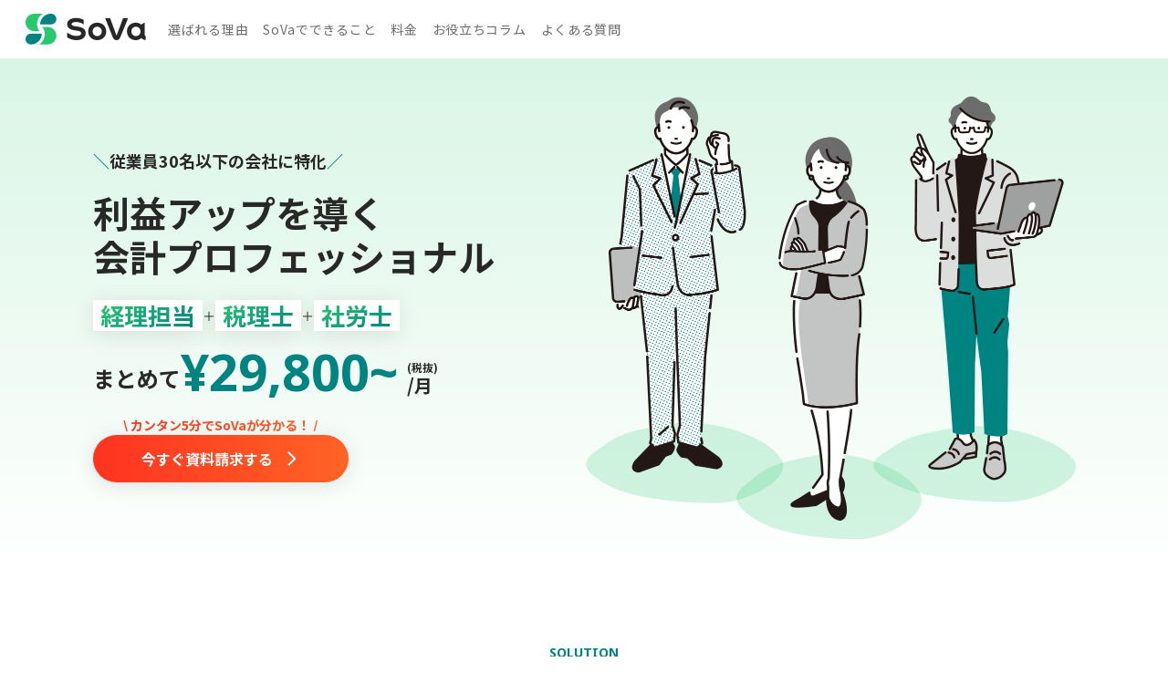

--- FILE ---
content_type: text/html; charset=UTF-8
request_url: https://lp2.virtual-sova.io/?
body_size: 10878
content:



<!DOCTYPE html>

<head>
    <!-- Google Tag Manager -->
    <script>
        (function(w, d, s, l, i) {
            w[l] = w[l] || [];
            w[l].push({
                'gtm.start': new Date().getTime(),
                event: 'gtm.js'
            });
            var f = d.getElementsByTagName(s)[0],
                j = d.createElement(s),
                dl = l != 'dataLayer' ? '&l=' + l : '';
            j.async = true;
            j.src =
                'https://www.googletagmanager.com/gtm.js?id=' + i + dl;
            f.parentNode.insertBefore(j, f);
        })(window, document, 'script', 'dataLayer', 'GTM-MJLTNSS');
    </script>
    <!-- End Google Tag Manager -->
    <meta charset="utf-8" />
    <title>労務・人事・経理業務を任せるなら会計事務所SoVa[ソバ]</title>
    <meta content="会計税務だけでなく労務・登記の課題にも対応。月額たったの29,800円〜のバックオフィス丸投げサービス。給与計算も記帳代行も書類作成もSoVaで！専門性の高い分野の業務も、一つの窓口で完結。会社経営を徹底サポートします。" name="description" />
    <meta content="労務・人事・経理業務を任せるなら会計事務所SoVa[ソバ]" property="og:title" />
    <meta content="会計税務だけでなく労務・登記の課題にも対応。月額たったの29,800円〜のバックオフィス丸投げサービス。給与計算も記帳代行も書類作成もSoVaで！専門性の高い分野の業務も、一つの窓口で完結。会社経営を徹底サポートします。" property="og:description" />
    <meta content="https://lp2.virtual-sova.io/wp-content/themes/lp2VirtualSoVa/lp_static/css/images/231011_OGP.png" property="og:image" />
    <meta content="労務・人事・経理業務を任せるなら会計事務所SoVa[ソバ]" property="twitter:title" />
    <meta content="会計税務だけでなく労務・登記の課題にも対応。月額たったの29,800円〜のバックオフィス丸投げサービス。給与計算も記帳代行も書類作成もSoVaで！専門性の高い分野の業務も、一つの窓口で完結。会社経営を徹底サポートします。" property="twitter:description" />
    <meta content="https://lp2.virtual-sova.io/wp-content/themes/lp2VirtualSoVa/lp_static/css/images/231011_OGP.png" property="twitter:image" />
    <meta property="og:type" content="website" />
    <meta content="summary_large_image" name="twitter:card" />
    <meta content="width=device-width, initial-scale=1" name="viewport" />
    <meta content="VU3GHKSmMKLPqDQ7v_KaK15pj-k_WjphPor488QXkfM" name="google-site-verification" />
    <link href="https://lp2.virtual-sova.io/wp-content/themes/lp2VirtualSoVa/lp_static/css/style.css" rel="stylesheet" type="text/css" />
    <script src="https://code.jquery.com/jquery-3.7.1.js" integrity="sha256-eKhayi8LEQwp4NKxN+CfCh+3qOVUtJn3QNZ0TciWLP4=" crossorigin="anonymous"></script>
    <script src="https://lp2.virtual-sova.io/wp-content/themes/lp2VirtualSoVa/lp_static/js/app.js"></script>
    <link href="https://fonts.googleapis.com" rel="preconnect" />
    <link href="https://fonts.gstatic.com" rel="preconnect" crossorigin="anonymous" />
    <script src="https://ajax.googleapis.com/ajax/libs/webfont/1.6.26/webfont.js" type="text/javascript"></script>
    <script type="text/javascript">
        WebFont.load({
            google: {
                families: ["Noto Sans JP:100,300,regular,500,700,900:japanese,latin", "Montserrat Alternates:100,200,300,regular,500,600,700,800,900:cyrillic,latin,vietnamese", "Inter:300,regular,500,600,700", "Noto Sans:300,regular,500,600,700"]
            }
        });
    </script>

    <!-- Adobe Fonts（Typekit） -->
    <script src="https://use.typekit.net/pbf3hfq.js" type="text/javascript"></script>
    <script type="text/javascript">
        try {
            Typekit.load();
        } catch (e) {}
    </script>
    <!-- End Adobe Fonts（Typekit） -->

    <!--ページがJavaScriptをサポートしているかどうか、およびタッチデバイスを使用しているかどうかに基づいて、HTMLにクラスを追加しています。これにより、CSSで異なるスタイルを適用-->
    <script type="text/javascript">
        ! function(o, c) {
            var n = c.documentElement,
                t = " w-mod-";
            n.className += t + "js", ("ontouchstart" in o || o.DocumentTouch && c instanceof DocumentTouch) && (n.className += t + "touch")
        }(window, document);
    </script>
    <!--End ページがJavaScriptをサポートしているかどうか、およびタッチデバイスを使用しているかどうかに基づいて、HTMLにクラスを追加しています。これにより、CSSで異なるスタイルを適用-->

    <!--favicon-->
    <link href="https://lp2.virtual-sova.io/wp-content/themes/lp2VirtualSoVa/lp_static/images/favicon.ico" rel="shortcut icon" type="image/x-icon" />
    <link href="https://lp2.virtual-sova.io/wp-content/themes/lp2VirtualSoVa/lp_static/images/favicon.ico" rel="apple-touch-icon" />
    <!--End favicon-->
    <meta name='robots' content='max-image-preview:large' />
<style id='wp-img-auto-sizes-contain-inline-css' type='text/css'>
img:is([sizes=auto i],[sizes^="auto," i]){contain-intrinsic-size:3000px 1500px}
/*# sourceURL=wp-img-auto-sizes-contain-inline-css */
</style>
<style id='wp-emoji-styles-inline-css' type='text/css'>

	img.wp-smiley, img.emoji {
		display: inline !important;
		border: none !important;
		box-shadow: none !important;
		height: 1em !important;
		width: 1em !important;
		margin: 0 0.07em !important;
		vertical-align: -0.1em !important;
		background: none !important;
		padding: 0 !important;
	}
/*# sourceURL=wp-emoji-styles-inline-css */
</style>
<style id='wp-block-library-inline-css' type='text/css'>
:root{--wp-block-synced-color:#7a00df;--wp-block-synced-color--rgb:122,0,223;--wp-bound-block-color:var(--wp-block-synced-color);--wp-editor-canvas-background:#ddd;--wp-admin-theme-color:#007cba;--wp-admin-theme-color--rgb:0,124,186;--wp-admin-theme-color-darker-10:#006ba1;--wp-admin-theme-color-darker-10--rgb:0,107,160.5;--wp-admin-theme-color-darker-20:#005a87;--wp-admin-theme-color-darker-20--rgb:0,90,135;--wp-admin-border-width-focus:2px}@media (min-resolution:192dpi){:root{--wp-admin-border-width-focus:1.5px}}.wp-element-button{cursor:pointer}:root .has-very-light-gray-background-color{background-color:#eee}:root .has-very-dark-gray-background-color{background-color:#313131}:root .has-very-light-gray-color{color:#eee}:root .has-very-dark-gray-color{color:#313131}:root .has-vivid-green-cyan-to-vivid-cyan-blue-gradient-background{background:linear-gradient(135deg,#00d084,#0693e3)}:root .has-purple-crush-gradient-background{background:linear-gradient(135deg,#34e2e4,#4721fb 50%,#ab1dfe)}:root .has-hazy-dawn-gradient-background{background:linear-gradient(135deg,#faaca8,#dad0ec)}:root .has-subdued-olive-gradient-background{background:linear-gradient(135deg,#fafae1,#67a671)}:root .has-atomic-cream-gradient-background{background:linear-gradient(135deg,#fdd79a,#004a59)}:root .has-nightshade-gradient-background{background:linear-gradient(135deg,#330968,#31cdcf)}:root .has-midnight-gradient-background{background:linear-gradient(135deg,#020381,#2874fc)}:root{--wp--preset--font-size--normal:16px;--wp--preset--font-size--huge:42px}.has-regular-font-size{font-size:1em}.has-larger-font-size{font-size:2.625em}.has-normal-font-size{font-size:var(--wp--preset--font-size--normal)}.has-huge-font-size{font-size:var(--wp--preset--font-size--huge)}.has-text-align-center{text-align:center}.has-text-align-left{text-align:left}.has-text-align-right{text-align:right}.has-fit-text{white-space:nowrap!important}#end-resizable-editor-section{display:none}.aligncenter{clear:both}.items-justified-left{justify-content:flex-start}.items-justified-center{justify-content:center}.items-justified-right{justify-content:flex-end}.items-justified-space-between{justify-content:space-between}.screen-reader-text{border:0;clip-path:inset(50%);height:1px;margin:-1px;overflow:hidden;padding:0;position:absolute;width:1px;word-wrap:normal!important}.screen-reader-text:focus{background-color:#ddd;clip-path:none;color:#444;display:block;font-size:1em;height:auto;left:5px;line-height:normal;padding:15px 23px 14px;text-decoration:none;top:5px;width:auto;z-index:100000}html :where(.has-border-color){border-style:solid}html :where([style*=border-top-color]){border-top-style:solid}html :where([style*=border-right-color]){border-right-style:solid}html :where([style*=border-bottom-color]){border-bottom-style:solid}html :where([style*=border-left-color]){border-left-style:solid}html :where([style*=border-width]){border-style:solid}html :where([style*=border-top-width]){border-top-style:solid}html :where([style*=border-right-width]){border-right-style:solid}html :where([style*=border-bottom-width]){border-bottom-style:solid}html :where([style*=border-left-width]){border-left-style:solid}html :where(img[class*=wp-image-]){height:auto;max-width:100%}:where(figure){margin:0 0 1em}html :where(.is-position-sticky){--wp-admin--admin-bar--position-offset:var(--wp-admin--admin-bar--height,0px)}@media screen and (max-width:600px){html :where(.is-position-sticky){--wp-admin--admin-bar--position-offset:0px}}

/*# sourceURL=wp-block-library-inline-css */
</style>
<style id='classic-theme-styles-inline-css' type='text/css'>
/*! This file is auto-generated */
.wp-block-button__link{color:#fff;background-color:#32373c;border-radius:9999px;box-shadow:none;text-decoration:none;padding:calc(.667em + 2px) calc(1.333em + 2px);font-size:1.125em}.wp-block-file__button{background:#32373c;color:#fff;text-decoration:none}
/*# sourceURL=/wp-includes/css/classic-themes.min.css */
</style>
<link rel="https://api.w.org/" href="https://lp2.virtual-sova.io/wp-json/" /><link rel="EditURI" type="application/rsd+xml" title="RSD" href="https://lp2.virtual-sova.io/xmlrpc.php?rsd" />
<meta name="generator" content="WordPress 6.9" />

<!-- Meta Pixel Code -->
<script type='text/javascript'>
!function(f,b,e,v,n,t,s){if(f.fbq)return;n=f.fbq=function(){n.callMethod?
n.callMethod.apply(n,arguments):n.queue.push(arguments)};if(!f._fbq)f._fbq=n;
n.push=n;n.loaded=!0;n.version='2.0';n.queue=[];t=b.createElement(e);t.async=!0;
t.src=v;s=b.getElementsByTagName(e)[0];s.parentNode.insertBefore(t,s)}(window,
document,'script','https://connect.facebook.net/en_US/fbevents.js?v=next');
</script>
<!-- End Meta Pixel Code -->

      <script type='text/javascript'>
        var url = window.location.origin + '?ob=open-bridge';
        fbq('set', 'openbridge', '840714920168403', url);
      </script>
    <script type='text/javascript'>fbq('init', '840714920168403', {}, {
    "agent": "wordpress-6.9-3.0.14"
})</script><script type='text/javascript'>
    fbq('track', 'PageView', []);
  </script>
<!-- Meta Pixel Code -->
<noscript>
<img height="1" width="1" style="display:none" alt="fbpx"
src="https://www.facebook.com/tr?id=840714920168403&ev=PageView&noscript=1" />
</noscript>
<!-- End Meta Pixel Code -->

</head>

<body>
    <!-- Google Tag Manager (noscript) -->
    <noscript><iframe src="https://www.googletagmanager.com/ns.html?id=GTM-MJLTNSS" height="0" width="0" style="display:none;visibility:hidden"></iframe></noscript>
    <!-- End Google Tag Manager (noscript) -->
    <div class="wrapper">
        <div class="header p2">
            <div class="header_menuarea">
                <a href="https://lp2.virtual-sova.io?" aria-current="page" class="header_menuarea_logo w-inline-block w--current">
                    <img src="https://lp2.virtual-sova.io/wp-content/themes/lp2VirtualSoVa/lp_static/images/64dd940f2ef2208a9318eff2_logo_header.png" loading="lazy" width="132" alt="SoVaのロゴ" class="header_logo" />
                </a>
                <div class="header_menuarea_navmenu">
                    <a href="#reason" class="header_navmenu_list w-inline-block">
                        <div class="header_navmenu_list_p">選ばれる理由</div>
                    </a>
                    <a href="#service" class="header_navmenu_list w-inline-block">
                        <div class="header_navmenu_list_p">SoVaでできること</div>
                    </a>
                    <a href="#plan" class="header_navmenu_list w-inline-block">
                        <div class="header_navmenu_list_p">料金</div>
                    </a>
                    <a href="https://lp.virtual-sova.io/useful-column/" class="header_navmenu_list w-inline-block">
                        <div class="header_navmenu_list_p">お役立ちコラム</div>
                    </a>
                    <a href="#question" class="header_navmenu_list w-inline-block">
                        <div class="header_navmenu_list_p">よくある質問</div>
                    </a>
                </div>
            </div>
            <div class="sp_header">
                <div class="common_wrap">
                    <div class="sp_header_content">
                        <a href="https://lp2.virtual-sova.io?" aria-current="page" class="header_menuarea_logo w-inline-block w--current">
                            <img src="https://lp2.virtual-sova.io/wp-content/themes/lp2VirtualSoVa/lp_static/images/64dd940f2ef2208a9318eff2_logo_header.png" loading="lazy" width="132" alt="SoVaのロゴ" class="header_logo" />
                        </a>
                        <div class="sp_header_menu_btn_wrap">
                            <div class="openbtn1"><span></span><span></span><span></span></div>
                        </div>
                    </div>
                </div>
            </div>
        </div>
        <div id="hb_menu">
            <div class="hb_menu_wrap">
                <div class="hb_menu_inner">
                    <ul class="hb_menu_list">
                        <li class="hb_menu_item">
                            <a href="#reason">選ばれる理由</a>
                        </li>
                        <li class="hb_menu_item">
                            <a href="#service">SoVaでできること</a>
                        </li>
                        <li class="hb_menu_item">
                            <a href="#plan">料金</a>
                        </li>
                        <li class="hb_menu_item">
                            <a href="https://lp.virtual-sova.io/useful-column/">お役立ちコラム</a>
                        </li>
                        <li class="hb_menu_item">
                            <a href="#question">よくある質問</a>
                        </li>
                        <li class="hb_menu_item corporate_link">
                            <a href="https://sovagroup.co.jp">株式会社SoVaについて</a>
                        </li>
                    </ul>
                </div>
            </div>
        </div>
        <div data-w-id="37411461-379c-e3e5-cf84-58e2c172cc7f" class="top p2-02">
            <div class="top_inner p2-02">
                <div class="top_text_area p2-02">
                    <div class="top_copy_wrapper p2-02">
                        <div class="top_copy_subcopy">
                            <span class="top_copy_subcopy_span">＼</span>従業員30名以下の会社に特化<span class="top_copy_subcopy_span">／</span>
                        </div>
                        <h1 class="top_copy_maincopy p2-02">利益アップを導く<br />会計プロフェッショナル</h1>
                        <div class="top_copy_post_wrapper">
                            <div class="top_copy_post">
                                <div class="top_copy_post_text">経理担当</div>
                            </div>
                            <div class="top_copy_post_text_plus">＋</div>
                            <div class="top_copy_post">
                                <div class="top_copy_post_text">税理士</div>
                            </div>
                            <div class="top_copy_post_text_plus">＋</div>
                            <div class="top_copy_post">
                                <div class="top_copy_post_text">社労士</div>
                            </div>
                        </div>
                        <div class="top_price_wrapper">
                            <div class="top_price_month p2_01">まとめて</div>
                            <div class="top_price p2-02">¥29,800~</div>
                            <div class="top_price_month_text">
                                <div class="top_price_month p2_02">/月</div>
                                <div class="top_price_month p2_03">(税抜)</div>
                            </div>
                        </div>
                    </div>
                    <div class="cta_btn_wrapper">
                        <div class="cta_microcopy p2-02">\ カンタン5分でSoVaが分かる！ /</div>
                        <a href="https://lp.virtual-sova.io/request?" class="cta_btn p2-02 vc w-inline-block">
                            <div class="cta_btn_text">今すぐ資料請求する</div>
                            <img src="https://lp2.virtual-sova.io/wp-content/themes/lp2VirtualSoVa/lp_static/images/64b79115cdc55885e493bbd1_ico_chevron_right.png" loading="lazy" alt="" class="cta_btn_ico" />
                        </a>
                    </div>
                </div>
                <div class="top_img_wrapper p2-02">
                    <img src="https://lp2.virtual-sova.io/wp-content/themes/lp2VirtualSoVa/lp_static/images/64d750790d28836501b6632d_img_top_illust.png" loading="lazy" width="537" class="top_img" />
                </div>
            </div>
        </div>
        <div class="solution">
            <div class="solution_deco"></div>
            <div class="section_title">

                <div class="section_title_english">SOLUTION</div>
                <div class="section_title_line"></div>
                <h2 class="section_title_h2">従業員30名以下の会社によくある課題を解決しています</h2>
            </div>
            <div class="solution_wrapper">
                <div id="w-node-aaf64aff-b466-4cb6-9f71-3d37bf271f57-bf271f4e" class="solution_content">
                    <div class="solution_content_lead_wrapper">
                        <div class="solution_content_lead">バックオフィスに費用と時間が取られてしまう・・・</div>
                        <img src="https://lp2.virtual-sova.io/wp-content/themes/lp2VirtualSoVa/lp_static/images/64ca20f45832b06d7a3b06bb_img_nayami_3.png" loading="lazy" alt="" class="image-90" />
                    </div>
                    <img src="https://lp2.virtual-sova.io/wp-content/themes/lp2VirtualSoVa/lp_static/images/64ca1f9ebcad6b7ae9da270b_ico_triangle_green.png" loading="lazy" alt="" class="image-91" />
                    <div class="solution_content_text_wrapper">
                        <h3 class="heading-51">丸投げして本業に集中できる</h3>
                        <img src="https://lp2.virtual-sova.io/wp-content/themes/lp2VirtualSoVa/lp_static/images/64ca228305ce7190c109720a_img_solution_3.png" loading="lazy" width="230" alt="" class="image-92" />
                        <div class="solution_content_text_p">記帳や給与計算、役所手続きなどのバックオフィス業務はSoVaや提携士業で代行するため、経営者は企業成長に時間を使えます。</div>
                    </div>
                </div>
                <div id="w-node-aaf64aff-b466-4cb6-9f71-3d37bf271f63-bf271f4e" class="solution_content">
                    <div class="solution_content_lead_wrapper">
                        <div class="solution_content_lead">自社の経営状況がすぐにわからない・・・</div>
                        <img src="https://lp2.virtual-sova.io/wp-content/themes/lp2VirtualSoVa/lp_static/images/64c0cdc52e7f5a3fc4becf61_img_nayami_2_a.png" loading="lazy" alt="" class="image-90" />
                    </div>
                    <img src="https://lp2.virtual-sova.io/wp-content/themes/lp2VirtualSoVa/lp_static/images/64ca1f9ebcad6b7ae9da270b_ico_triangle_green.png" loading="lazy" alt="" class="image-91" />
                    <div class="solution_content_text_wrapper">
                        <h3 class="heading-51">すばやく経営状況がわかる</h3>
                        <img src="https://lp2.virtual-sova.io/wp-content/themes/lp2VirtualSoVa/lp_static/images/64ca22831d0deacae9c0ee82_img_solution_2.png" loading="lazy" width="230" alt="" class="image-92" />
                        <div class="solution_content_text_p">会計ソフトの入力完了後、最新の試算表をお送りします。タイムリーに確認でき、経営判断に役立ちます。</div>
                    </div>
                </div>
                <div id="w-node-aaf64aff-b466-4cb6-9f71-3d37bf271f6f-bf271f4e" class="solution_content">
                    <div class="solution_content_lead_wrapper">
                        <div class="solution_content_lead">自社にあった補助金や節税がわからない・・・</div>
                        <img src="https://lp2.virtual-sova.io/wp-content/themes/lp2VirtualSoVa/lp_static/images/64b8b4fd21d8a8af5b5d1fc3_img_nayami_1.png" loading="lazy" alt="" class="image-90" />
                    </div>
                    <img src="https://lp2.virtual-sova.io/wp-content/themes/lp2VirtualSoVa/lp_static/images/64ca1f9ebcad6b7ae9da270b_ico_triangle_green.png" loading="lazy" alt="" class="image-91" />
                    <div class="solution_content_text_wrapper">
                        <h3 class="heading-51">自社に最適な情報がわかる</h3>
                        <img src="https://lp2.virtual-sova.io/wp-content/themes/lp2VirtualSoVa/lp_static/images/64ca228322062fd387111531_img_solution_1.png" loading="lazy" alt="" class="image-92" />
                        <div class="solution_content_text_p">会計データを元に、節税や補助金だけでなく、DX支援などの経費削減や売上アップにつながるアドバイスをさせていただきます。</div>
                    </div>
                </div>
            </div>
        </div>
        <div id="reason" class="reason">
            <div class="section_title">
                <div class="section_title_english">REASON</div>
                <div class="section_title_line"></div>
                <h2 class="section_title_h2">SoVaが選ばれる理由</h2>
            </div>
            <div class="reason_wrapper">
                <div id="w-node-_5d54d0f0-2ef7-6fd7-1664-c148b63b7dc0-b63b7db8" class="reason_content">
                    <img src="https://lp2.virtual-sova.io/wp-content/themes/lp2VirtualSoVa/lp_static/images/64ca25695832b06d7a40a5bd_img_reason_1.png" loading="lazy" width="200" alt="" class="reason_content_img" />
                    <h3 class="reason_content_heading">圧倒的コストパフォーマンス</h3>
                    <div class="reason_content_text">記帳代行や給与計算も入って月額29,800円〜。個別で専門家と顧問契約を結ぶよりも、低コストで効率よくバックオフィスを回すことができます。</div>
                </div>
                <div id="w-node-_5d54d0f0-2ef7-6fd7-1664-c148b63b7dc6-b63b7db8" class="reason_content">
                    <img src="https://lp2.virtual-sova.io/wp-content/themes/lp2VirtualSoVa/lp_static/images/64ca2569f2bbb3bb8455f4a3_img_reason_2.png" loading="lazy" width="200" alt="" class="reason_content_img" />
                    <h3 class="reason_content_heading">データを元にした最適なアドバイス</h3>
                    <div class="reason_content_text">400社以上のデータをもとに、会計税務の専門家があなたの会社にピッタリの情報をお送りします。</div>
                </div>
                <div id="w-node-_5d54d0f0-2ef7-6fd7-1664-c148b63b7dcc-b63b7db8" class="reason_content">
                    <img src="https://lp2.virtual-sova.io/wp-content/themes/lp2VirtualSoVa/lp_static/images/64ca25695832b06d7a40a60b_img_reason_3.png" loading="lazy" width="200" alt="" class="reason_content_img" />
                    <h3 class="reason_content_heading">丁寧でスムーズな対応</h3>
                    <div class="reason_content_text">SoVaなら試算表の提出が最短10日とスピーディーです。全てオンラインで完結するため、どこにいてもご利用いただけます。Slackなど、普段使われるツールを使用できるため、コミュニケーションもスムーズです。</div>
                </div>
            </div>
        </div>
        <div class="costcut">
            <div class="section_title">
                <div class="section_title_english">COST CUT</div>
                <div class="section_title_line"></div>
                <h2 class="section_title_h2">バックオフィスのコストを削減</h2>
            </div>
            <div class="costcut_content">
                <div class="costcut_text">経理担当を雇ったり、税理士や社労士などの専門家と顧問契約を結んだりした場合、バックオフィスにかかる費用は決して安くはありません。<br />SoVaなら、会社の規模や売上に合わせて最低月額29,800円〜利用できます。また、専門家による経営アドバイスを受けることもできるので、バックオフィスにかかるコストを最小限に抑えながら、業績UPを目指せます。</div>
                <div class="costcut_content_formula">
                    <div class="costcut_content_formula_item">
                        <img src="https://lp2.virtual-sova.io/wp-content/themes/lp2VirtualSoVa/lp_static/images/650aaf643d39d859418a97f5_ico_human.png" loading="lazy" alt="" class="costcut_content_formula_item_ico" />
                        <div class="costcut_content_formula_item_name">経理担当</div>
                        <div class="costcut_content_formula_item_price">¥ 200,000~</div>
                    </div>
                    <div class="costcut_content_formula__mark">＋</div>
                    <div class="costcut_content_formula_item">
                        <img src="https://lp2.virtual-sova.io/wp-content/themes/lp2VirtualSoVa/lp_static/images/650aaf643d39d859418a97f5_ico_human.png" loading="lazy" alt="" class="costcut_content_formula_item_ico" />
                        <div class="costcut_content_formula_item_name">税理士</div>
                        <div class="costcut_content_formula_item_price">¥ 30,000~</div>
                    </div>
                    <div class="costcut_content_formula__mark">＋</div>
                    <div class="costcut_content_formula_item">
                        <img src="https://lp2.virtual-sova.io/wp-content/themes/lp2VirtualSoVa/lp_static/images/650aaf643d39d859418a97f5_ico_human.png" loading="lazy" alt="" class="costcut_content_formula_item_ico" />
                        <div class="costcut_content_formula_item_name">社労士</div>
                        <div class="costcut_content_formula_item_price">¥ 10,000~</div>
                    </div>
                    <div class="costcut_content_formula__mark">＝</div>
                    <div class="costcut_content_formula_item">
                        <img src="https://lp2.virtual-sova.io/wp-content/themes/lp2VirtualSoVa/lp_static/images/650ab0156cb14603dbd2611e_img_worryhuman.png" loading="lazy" alt="" class="costcut_content_formula_item_img" />
                        <div class="costcut_content_formula_item_sum">¥240,000〜<span class="costcut_content_formula_item_sum_span">/月</span></div>
                    </div>
                </div>
                <img src="https://lp2.virtual-sova.io/wp-content/themes/lp2VirtualSoVa/lp_static/images/64ca1f9ebcad6b7ae9da270b_ico_triangle_green.png" loading="lazy" alt="" class="costcut_content_down" />
                <div class="costcut_content_sova_wrapper">
                    <div class="costcut_content_sova">
                        <img src="https://lp2.virtual-sova.io/wp-content/themes/lp2VirtualSoVa/lp_static/images/64dd940f2ef2208a9318eff2_logo_header.png" loading="lazy" alt="SoVaのロゴ" class="costcut_content_sova_logo" />
                        <div class="costcut_content_sova_price"><span class="costcut_content_sova_price_span">¥29,800〜</span>/月(税抜)</div>
                    </div>
                </div>
            </div>
        </div>
    </div>
    </div>
    <div class="cta_area">
        <h2 class="cta_area_copy">いますぐバックオフィスをラクにしませんか？</h2>
        <div class="cta_area_text">資料請求していただいた方限定で、バックオフィスに関するオンライン面談が受けられます！</div>
        <div class="cta_btn_wrapper">
            <a href="https://lp.virtual-sova.io/request?" class="cta_btn p2-02 vc w-inline-block">
                <div class="cta_btn_text">今すぐ資料請求する</div>
                <img src="https://lp2.virtual-sova.io/wp-content/themes/lp2VirtualSoVa/lp_static/images/64b79115cdc55885e493bbd1_ico_chevron_right.png" loading="lazy" alt="" class="cta_btn_ico" />
            </a>
        </div>
    </div>
    <div id="service" class="service">
        <div class="section_title">
            <div class="section_title_english">SERVICE</div>
            <div class="section_title_line"></div>
            <h2 class="section_title_h2">SoVaでできること</h2>
        </div>
        <div class="p2_service_wrapper">
            <div class="p2_service_content">
                <img src="https://lp2.virtual-sova.io/wp-content/themes/lp2VirtualSoVa/lp_static/images/64ca26c043377e6dc19bac72_ico_service_01.png" loading="lazy" alt="" class="p2_service_ico" />
                <div class="p2_service_text">会計ソフト記帳代行</div>
            </div>
            <div class="p2_service_content">
                <img src="https://lp2.virtual-sova.io/wp-content/themes/lp2VirtualSoVa/lp_static/images/64ca26c075076d315a2d5d3a_ico_service_02.png" loading="lazy" alt="" class="p2_service_ico" />
                <div class="p2_service_text">給与計算代行</div>
            </div>
            <div class="p2_service_content">
                <img src="https://lp2.virtual-sova.io/wp-content/themes/lp2VirtualSoVa/lp_static/images/64ca26c01df18f3cbbfe9fda_ico_service_03.png" loading="lazy" alt="" class="p2_service_ico" />
                <div class="p2_service_text">経費精算</div>
            </div>
            <div class="p2_service_content">
                <img src="https://lp2.virtual-sova.io/wp-content/themes/lp2VirtualSoVa/lp_static/images/64ca26c075076d315a2d5d44_ico_service_04.png" loading="lazy" alt="" class="p2_service_ico" />
                <div class="p2_service_text">年末調整<span class="p2_service_text_span">※1</span></div>
            </div>
            <div class="p2_service_content">
                <img src="https://lp2.virtual-sova.io/wp-content/themes/lp2VirtualSoVa/lp_static/images/64ca26c0bdad41f0893c233d_ico_service_05.png" loading="lazy" alt="" class="p2_service_ico" />
                <div class="p2_service_text">税務相談<span class="p2_service_text_span">※1</span></div>
            </div>
            <div class="p2_service_content">
                <img src="https://lp2.virtual-sova.io/wp-content/themes/lp2VirtualSoVa/lp_static/images/64ca26c0c13b9f6097412941_ico_service_06.png" loading="lazy" alt="" class="p2_service_ico" />
                <div class="p2_service_text">節税アドバイス<span class="p2_service_text_span">※1</span><br /></div>
            </div>
            <div class="p2_service_content">
                <img src="https://lp2.virtual-sova.io/wp-content/themes/lp2VirtualSoVa/lp_static/images/64ca26c0aaf9a4198b6455c0_ico_service_07.png" loading="lazy" alt="" class="p2_service_ico" />
                <div class="p2_service_text">補助金アドバイス</div>
            </div>
            <div class="p2_service_content">
                <img src="https://lp2.virtual-sova.io/wp-content/themes/lp2VirtualSoVa/lp_static/images/64ca26c07891f676004aed16_ico_service_08.png" loading="lazy" alt="" class="p2_service_ico" />
                <div class="p2_service_text">経費削減アドバイス</div>
            </div>
            <div class="p2_service_content">
                <img src="https://lp2.virtual-sova.io/wp-content/themes/lp2VirtualSoVa/lp_static/images/64ca26c0adc6bf116dac6d54_ico_service_09.png" loading="lazy" alt="" class="p2_service_ico" />
                <div class="p2_service_text">従業員の入社･退社手続き代行<span class="p2_service_text_span">※1</span></div>
            </div>
            <div class="service_notes">※1 上記サービスのうち、士業の独占業務に該当するものは、SoVa提携士業と協業して対応します。詳しくはお問い合わせください。</div>
        </div>
    </div>
    <div class="comparison">
        <div class="section_title">
            <div class="section_title_english">COMPARISON</div>
            <div class="section_title_line"></div>
            <h2 class="section_title_h2">他の代行サービスとの違い</h2>
        </div>
        <div class="range_p">経理などのバックオフィスを他の会社に外注する場合と比較して、SoVaなら低コストで始めることができ、お客様の会社の状況にあったアドバイスを受けることもできます。</div>
        <div class="range_table bpo">
            <div class="range_table_col first-child bpo">
                <div class="range_table_td_genre even p2_bpo">
                    <h3 class="heading-9 p2_bpo">経営アドバイス</h3>
                </div>
                <div class="range_table_td_genre p2_bpo">
                    <h3 class="heading-9 p2_bpo">記帳･給与計算</h3>
                </div>
                <div class="range_table_td_genre even p2_bpo">
                    <h3 class="heading-9 p2_bpo">振込代行</h3>
                </div>
            </div>
            <div class="range_table_col bpo">
                <div class="range_table_th first-child bpo">代行サービス</div>
                <div class="range_table_td even bpo"><img src="https://lp2.virtual-sova.io/wp-content/themes/lp2VirtualSoVa/lp_static/images/62b2c3fcb1666e19ad38ec0f_X.svg" loading="lazy" alt="バツ" /></div>
                <div class="range_table_td bpo"><img src="https://lp2.virtual-sova.io/wp-content/themes/lp2VirtualSoVa/lp_static/images/62b2c3fc54543c7481171560_maru.svg" loading="lazy" alt="丸" /></div>
                <div class="range_table_td even bpo"><img src="https://lp2.virtual-sova.io/wp-content/themes/lp2VirtualSoVa/lp_static/images/62b2c3fc54543c7481171560_maru.svg" loading="lazy" alt="丸" /></div>
            </div>
            <div class="range_table_col sova bpo">
                <div class="_22newrange_table_th_sova p2 bpo">SoVa</div>
                <div class="_22newrange_table_td_sova even bpo"><img src="https://lp2.virtual-sova.io/wp-content/themes/lp2VirtualSoVa/lp_static/images/62b2c5df1eb7db0d25cb11f3_sovamru.svg" loading="lazy" alt="丸" /></div>
                <div class="_22newrange_table_td_sova bpo"><img src="https://lp2.virtual-sova.io/wp-content/themes/lp2VirtualSoVa/lp_static/images/62b2c5df1eb7db0d25cb11f3_sovamru.svg" loading="lazy" alt="丸" /></div>
                <div class="_22newrange_table_td_sova even bpo"><img src="https://lp2.virtual-sova.io/wp-content/themes/lp2VirtualSoVa/lp_static/images/62b2c3fcb1666e19ad38ec0f_X.svg" loading="lazy" alt="バツ" /></div>
            </div>
        </div>
    </div>
    <div id="plan" class="p2_plan white">
        <div class="section_title">
            <div class="section_title_english white reversal">PLAN</div>
            <div class="section_title_line white reversal"></div>
            <h2 class="section_title_h2 white reversal">料金</h2>
        </div>
        <div class="p2_plan_text">会社の従業員規模や、前期の売上高によって月額料金が異なります。</div>
        <div class="p2_plan_sp">
            <div class="p2_plan_sp_text">※従業員規模を選択すると該当の料金表に切り替わります。</div>
            <div class="price_main">
                <div class="price_main_block">
                    <div class="price_main_block_inner">
                        <div class="price_corp_scale">
                            <div class="price_corp_scale_tab_wrap">
                                <div class="price_corp_scale_tab_5 choice" id="5person">
                                    <p>〜5名規模</p>
                                </div>
                            </div>
                            <div class="price_corp_scale_tab_wrap">
                                <div class="price_corp_scale_tab_10" id="10person">
                                    <p>〜10名規模</p>
                                </div>
                            </div>
                            <div class="price_corp_scale_tab_wrap">
                                <div class="price_corp_scale_tab_20" id="20person">
                                    <p>〜20名規模</p>
                                </div>
                            </div>
                            <div class="price_corp_scale_tab_wrap">
                                <div class="price_corp_scale_tab_30" id="30person">
                                    <p>〜30名規模</p>
                                </div>
                            </div>
                        </div>
                        <div class="price_display">
                            <p><span class="price_yen">¥</span><span class="price_int">29,800</span><span class="price_month">/月(税抜)</span><span class="price_gray"><br class="sp_br sp_nmb_8">〜¥</span><span class="price_int_gray">49,800</span><span class="price_gray">/月</span></p>
                        </div>
                    </div>
                </div>
            </div>
        </div>
        <div class="p2_plan_table_wrapper">
            <h1 class="p2_plan_table_title">基本料金表（月額/税抜）</h1>
            <div class="w-layout-grid p2_plan_table">
                <div id="w-node-_90f49053-ea8a-027a-b800-107f69fa23e8-3487de5e" class="p2_plan_table_td_arnings tit">前期の売上高</div>
                <div class="p2_plan_table_td_arnings blank"></div>
                <div class="p2_plan_table_td_employee">
                    <div>〜10人</div>
                </div>
                <div id="w-node-_90f49053-ea8a-027a-b800-107f69fa23ee-3487de5e" class="p2_plan_table_td_employee">
                    <div>〜20人</div>
                </div>
                <div id="w-node-_90f49053-ea8a-027a-b800-107f69fa23f1-3487de5e" class="p2_plan_table_td_employee">
                    <div>〜30人</div>
                </div>
                <div id="w-node-_90f49053-ea8a-027a-b800-107f69fa23f4-3487de5e" class="p2_plan_table_td_arnings">〜3,000万円</div>
                <div id="w-node-_90f49053-ea8a-027a-b800-107f69fa23f6-3487de5e" class="p2_plan_table_td_price second"><span class="p2_plan_table_td_price_span">39,800</span>円~</div>
                <div id="w-node-_90f49053-ea8a-027a-b800-107f69fa23fa-3487de5e" class="p2_plan_table_td_price"><span class="p2_plan_table_td_price_span">39,800</span>円~</div>
                <div id="w-node-_90f49053-ea8a-027a-b800-107f69fa23fe-3487de5e" class="p2_plan_table_td_price"><span class="p2_plan_table_td_price_span">59,800</span>円~</div>
                <div id="w-node-_90f49053-ea8a-027a-b800-107f69fa2402-3487de5e" class="p2_plan_table_td_price"><span class="p2_plan_table_td_price_span">79,800</span>円~</div>
                <div id="w-node-_90f49053-ea8a-027a-b800-107f69fa2406-3487de5e" class="p2_plan_table_td_arnings second">〜1億円</div>
                <div id="w-node-_90f49053-ea8a-027a-b800-107f69fa2408-3487de5e" class="p2_plan_table_td_price second"><span class="p2_plan_table_td_price_span">49,800</span>円~</div>
                <div id="w-node-_90f49053-ea8a-027a-b800-107f69fa240c-3487de5e" class="p2_plan_table_td_price second"><span class="p2_plan_table_td_price_span">89,800</span>円~</div>
                <div id="w-node-_90f49053-ea8a-027a-b800-107f69fa2410-3487de5e" class="p2_plan_table_td_price"><span class="p2_plan_table_td_price_span">29,800</span>円~</div>
                <div id="w-node-_90f49053-ea8a-027a-b800-107f69fa2414-3487de5e" class="p2_plan_table_td_price"><span class="p2_plan_table_td_price_span">49,800</span>円~</div>
                <div id="w-node-_90f49053-ea8a-027a-b800-107f69fa2418-3487de5e" class="p2_plan_table_td_arnings">〜5億円</div>
                <div id="w-node-_90f49053-ea8a-027a-b800-107f69fa241a-3487de5e" class="p2_plan_table_td_price"><span class="p2_plan_table_td_price_span">59,800</span>円~</div>
                <div id="w-node-_90f49053-ea8a-027a-b800-107f69fa241e-3487de5e" class="p2_plan_table_td_price"><span class="p2_plan_table_td_price_span">79,800</span>円~</div>
                <div id="w-node-_90f49053-ea8a-027a-b800-107f69fa2422-3487de5e" class="p2_plan_table_td_price second"><span class="p2_plan_table_td_price_span">69,800</span>円~</div>
                <div id="w-node-_90f49053-ea8a-027a-b800-107f69fa2426-3487de5e" class="p2_plan_table_td_price"><span class="p2_plan_table_td_price_span">99,800</span>円~</div>
                <div id="w-node-_90f49053-ea8a-027a-b800-107f69fa242a-3487de5e" class="p2_plan_table_td_employee tit">従業員規模</div>
                <div id="w-node-_90f49053-ea8a-027a-b800-107f69fa242c-3487de5e" class="p2_plan_table_td_employee">
                    <div>〜5人</div>
                </div>
            </div>
            <div class="p2_plan_cta_area">
                <div class="p2_plan_cta_text">お見積もりなど、詳細はお気軽にお問い合わせください。</div>
                <div class="cta_btn_wrapper">
                    <div class="cta_microcopy p2-02">\ カンタン5分でSoVaが分かる！ /</div>
                    <a href="https://lp.virtual-sova.io/request?" class="cta_btn p2-02 vc w-inline-block">
                        <div class="cta_btn_text">今すぐ資料請求する</div>
                        <img src="https://lp2.virtual-sova.io/wp-content/themes/lp2VirtualSoVa/lp_static/images/64b79115cdc55885e493bbd1_ico_chevron_right.png" loading="lazy" alt="" class="cta_btn_ico" />
                    </a>
                </div>
                <a href="https://sovagroup.co.jp/contact_input/" class="p2_plan_cta_area_collaboration_link w-inline-block">
                    <div>協業の方はこちらからお問合せください</div>
                    <img src="https://lp2.virtual-sova.io/wp-content/themes/lp2VirtualSoVa/lp_static/images/633139c2e5a2542e111b4cca_arrow.png" loading="lazy" alt="" class="p2_plan_cta_area_collaboration_ico" />
                </a>
            </div>
        </div>
    </div>
    </div>
    <div id="question" class="question">
        <div class="section_title">
            <div class="section_title_english">QUESTION</div>
            <div class="section_title_line"></div>
            <h2 class="section_title_h2">よくある質問</h2>
        </div>
        <div class="question_wrapper">
            <div class="question_content">
                <div data-w-id="4adf5ab8-c4b4-b33b-2ed8-9ebada1f7b35" class="question_q_wrap">
                    <div class="question_q">
                        <div class="question_text_q">Q</div>
                        <div class="text-block-180">契約できる会社の条件はありますか？</div>
                    </div>
                    <div class="question_q_ico">
                        <img src="https://lp2.virtual-sova.io/wp-content/themes/lp2VirtualSoVa/lp_static/images/6396fbb810c582e307f0a046_plan_chevron-down.svg" loading="lazy" alt="" />
                    </div>
                </div>
                <div class="question_a">
                    <div class="question_a_text">以下に該当する会社様に関しては、現在対応しておりません。今後のサービス拡大に伴ってご契約可能になる予定です。<br />
                    </div>
                    <ol role="list" class="question_a_text_list">
                        <li class="question_a_text_list_item">個人事業主、NPO、一般社団法人、一般財団法人</li>
                        <li class="question_a_text_list_item">業種が医院や薬局、建設業、金融業、不動産業、製造業、介護・福祉<br><span class="text-span-74">※不動産業で仲介のみ、製造業で原価計算をしない場合はそれぞれ対応可能です。</span></li>
                        <li class="question_a_text_list_item">手形取引を行なっている、もしくは外貨建て口座をお持ちの場合</li>
                        <li class="question_a_text_list_item">給与の締め日から支払い日までが15日未満</li>
                        <li class="question_a_text_list_item">ボーナスや手当の金額自体の決定を、SoVaに依頼する場合</li>
                        <li class="question_a_text_list_item">１ヶ月の仕訳の件数が501件以上</li>
                        <li class="question_a_text_list_item">前期の売上高が５億円を超える、もしくは従業員規模が31人以上<br><span class="text-span-74">※業務委託の方は従業員に含みません</span></li>
                        <li class="question_a_text_list_item">資本金額が１億円以上</li>
                        <li class="question_a_text_list_item">協会けんぽ以外の保険組合をご利用</li>
                    </ol>
                </div>
            </div>
            <div class="question_content">
                <div data-w-id="4adf5ab8-c4b4-b33b-2ed8-9ebada1f7b47" class="question_q_wrap">
                    <div class="question_q">
                        <div class="question_text_q">Q</div>
                        <div class="text-block-180">支払いサイクルはどのようになっていますか？</div>
                    </div>
                    <div class="question_q_ico">
                        <img src="https://lp2.virtual-sova.io/wp-content/themes/lp2VirtualSoVa/lp_static/images/6396fbb810c582e307f0a046_plan_chevron-down.svg" loading="lazy" alt="" />
                    </div>
                </div>
                <div class="question_a">
                    <div class="question_a_text">毎月１回の請求となります。<br />例えば、4月1日契約の場合は初回決済が4月1日、次回決済が5月1日、といった流れとなります。</div>
                </div>
            </div>
            <div class="question_content">
                <div data-w-id="4adf5ab8-c4b4-b33b-2ed8-9ebada1f7b55" class="question_q_wrap">
                    <div class="question_q">
                        <div class="question_text_q">Q</div>
                        <div class="text-block-180">どのような会社が多く使っていますか？</div>
                    </div>
                    <div class="question_q_ico">
                        <img src="https://lp2.virtual-sova.io/wp-content/themes/lp2VirtualSoVa/lp_static/images/6396fbb810c582e307f0a046_plan_chevron-down.svg" loading="lazy" alt="" />
                    </div>
                </div>
                <div class="question_a">
                    <div class="question_a_text">創業３期目以内のお客様に多く使っていただいています。<br />一方、一人法人の方にもご利用いただけているサービスです。</div>
                </div>
            </div>
            <div class="question_content">
                <div data-w-id="4adf5ab8-c4b4-b33b-2ed8-9ebada1f7b63" class="question_q_wrap">
                    <div class="question_q">
                        <div class="question_text_q">Q</div>
                        <div class="text-block-180">決算申告についてはどのように対応すれば良いですか？</div>
                    </div>
                    <div class="question_q_ico">
                        <img src="https://lp2.virtual-sova.io/wp-content/themes/lp2VirtualSoVa/lp_static/images/6396fbb810c582e307f0a046_plan_chevron-down.svg" loading="lazy" alt="" />
                    </div>
                </div>
                <div class="question_a">
                    <div class="question_a_text">提携税理士をご紹介させていただきますのでご安心下さい。貴社のご状況に最適なSoVa提携税理士（別料金）を決算時期になりましたらご紹介させていただきます。SoVaのシステムを理解した税理士なので、決算のみの依頼でもスムーズな対応が可能です。</div>
                </div>
            </div>
            <div class="question_content">
                <div data-w-id="4adf5ab8-c4b4-b33b-2ed8-9ebada1f7b6f" class="question_q_wrap">
                    <div class="question_q">
                        <div class="question_text_q">Q</div>
                        <div class="text-block-180">領収書をSoVaに送って良いですか？</div>
                    </div>
                    <div class="question_q_ico">
                        <img src="https://lp2.virtual-sova.io/wp-content/themes/lp2VirtualSoVa/lp_static/images/6396fbb810c582e307f0a046_plan_chevron-down.svg" loading="lazy" alt="" />
                    </div>
                </div>
                <div class="question_a">
                    <div class="question_a_text">SoVaでは領収書やレシートはオンラインでアップロードしていただいております。郵送の場合、別途料金で対応予定となっております。</div>
                </div>
            </div>
        </div>
    </div>
    <div class="_22footer done">
    <div class="_22footer_wrap">
        <img src="https://lp2.virtual-sova.io/wp-content/themes/lp2VirtualSoVa/static/images/64dd940f254f68d3f758c72e_logo_footer.png" loading="lazy" alt="" class="_22footer_logo" />
        <div class="_22footer_contents">
            <div class="_22footer_contents_01">
                <div class="_22footer_contents_01_p">
                    <div class="text-block-5">株式会社SoVa</div>
                    <div class="text-block-6">
                        〒103-0023<br />
                        東京都中央区日本橋本町3-9-7 ARC CUBE日本橋本町3階
                    </div>
                    <div class="text-block-6">
                        TEL：<a href="tel:0368211935" class="link-12">03-6821-1935</a><br />
                    </div>
                    <div class="text-block-7">
                        <a href="https://sovagroup.co.jp/" target="_blank" class="link-8">URL : <span class="text-span-27">https://sovagroup.co.jp/</span></a>
                    </div>
                </div>
                <div class="_22footer_contents_01_sns">
                    <a href="https://twitter.com/yamaken_sova" target="_blank" class="link-block-2 w-inline-block">
                        <img src="https://lp2.virtual-sova.io/wp-content/themes/lp2VirtualSoVa/static/images/64eec465d85a8ccd7b64d80b_logo_x.png" loading="lazy" alt="" class="image-13" />
                    </a>
                    <a href="https://www.instagram.com/sova_accounting_firm/" target="_blank" class="w-inline-block">
                        <img src="https://lp2.virtual-sova.io/wp-content/themes/lp2VirtualSoVa/static/images/62de55d9132cbedd5c34ccf4_Instagram.png" loading="lazy" alt="" class="image-13" />
                    </a>
                    <a href="https://www.facebook.com/sovainc/" target="_blank" class="w-inline-block">
                        <img src="https://lp2.virtual-sova.io/wp-content/themes/lp2VirtualSoVa/static/images/62de57af1230a3019667e410_facebook.png" loading="lazy" alt="" class="image-13" />
                    </a>
                </div>
            </div>
            <div class="_22footer_contents_02">
                <div class="_22footer_link">
                    <a href="https://sovagroup.co.jp/about_company/" target="_blank" class="_22footer_link_a">会社概要</a>
                    <a href="https://virtual-sova.io/term" target="_blank" class="_22footer_link_a">利用規約</a>
                    <a href="https://virtual-sova.io/privacy" target="_blank" class="_22footer_link_a">プライバシーポリシー</a>
                    <a href="https://lp.virtual-sova.io/useful-column/" class="_22footer_link_a last-child">コラム一覧</a>
                </div>
                <div class="_22footer_copywrite">©︎2022-2023 SoVa Inc.</div>
            </div>
        </div>
    </div>
</div>
    <script src="https://d3e54v103j8qbb.cloudfront.net/js/jquery-3.5.1.min.dc5e7f18c8.js?site=5f8009158e24202c48522644" type="text/javascript" integrity="sha256-9/aliU8dGd2tb6OSsuzixeV4y/faTqgFtohetphbbj0=" crossorigin="anonymous"></script>


</body>

</html>

--- FILE ---
content_type: text/css
request_url: https://lp2.virtual-sova.io/wp-content/themes/lp2VirtualSoVa/lp_static/css/style.css
body_size: 41050
content:
.wp-block-button__link {
  letter-spacing: .05em;
  margin-right: 16px;
  background-color: #fe8321;
  border-radius: 30px;
}

.wrapper {
  font-family: "Helvetica Neue", 'Noto Sans JP', Arial, "Hiragino Kaku Gothic ProN", "Hiragino Sans", Meiryo, sans-serif;
}

html {
    -ms-text-size-adjust: 100%;
    -webkit-text-size-adjust: 100%;
    font-family: sans-serif;
  }
  
  body {
    margin: 0;
  }
  
  article, aside, details, figcaption, figure, footer, header, hgroup, main, menu, nav, section, summary {
    display: block;
  }
  
  audio, canvas, progress, video {
    vertical-align: baseline;
    display: inline-block;
  }
  
  audio:not([controls]) {
    height: 0;
    display: none;
  }
  
  [hidden], template {
    display: none;
  }
  
  a {
    background-color: rgba(0, 0, 0, 0);
    text-decoration: none;
    color: inherit;
  }
  
  a:active, a:hover {
    outline: 0;
  }
  
  abbr[title] {
    border-bottom: 1px dotted;
  }
  
  b, strong {
    font-weight: bold;
  }
  
  dfn {
    font-style: italic;
  }
  
  h1 {
    margin: .67em 0;
    font-size: 2em;
  }
  
  mark {
    color: #000;
    background: #ff0;
  }
  
  small {
    font-size: 80%;
  }
  
  sub, sup {
    vertical-align: baseline;
    font-size: 75%;
    line-height: 0;
    position: relative;
  }
  
  sup {
    top: -.5em;
  }
  
  sub {
    bottom: -.25em;
  }
  
  img {
    border: 0;
  }
  
  svg:not(:root) {
    overflow: hidden;
  }
  
  figure {
    margin: 1em 40px;
  }
  
  hr {
    box-sizing: content-box;
    height: 0;
  }
  
  pre {
    overflow: auto;
  }
  
  code, kbd, pre, samp {
    font-family: monospace;
    font-size: 1em;
  }
  
  button, input, optgroup, select, textarea {
    color: inherit;
    font: inherit;
    margin: 0;
  }
  
  button {
    overflow: visible;
  }
  
  button, select {
    text-transform: none;
  }
  
  button, html input[type="button"], input[type="reset"] {
    -webkit-appearance: button;
    cursor: pointer;
  }
  
  button[disabled], html input[disabled] {
    cursor: default;
  }
  
  button::-moz-focus-inner, input::-moz-focus-inner {
    border: 0;
    padding: 0;
  }
  
  input {
    line-height: normal;
  }
  
  input[type="checkbox"], input[type="radio"] {
    box-sizing: border-box;
    padding: 0;
  }
  
  input[type="number"]::-webkit-inner-spin-button, input[type="number"]::-webkit-outer-spin-button {
    height: auto;
  }
  
  input[type="search"] {
    -webkit-appearance: none;
  }
  
  input[type="search"]::-webkit-search-cancel-button, input[type="search"]::-webkit-search-decoration {
    -webkit-appearance: none;
  }
  
  fieldset {
    border: 1px solid silver;
    margin: 0 2px;
    padding: .35em .625em .75em;
  }
  
  legend {
    border: 0;
    padding: 0;
  }
  
  textarea {
    overflow: auto;
  }
  
  optgroup {
    font-weight: bold;
  }
  
  table {
    border-collapse: collapse;
    border-spacing: 0;
  }
  
  td, th {
    padding: 0;
  }
  
  @font-face {
    font-family: webflow-icons;
    src: url("[data-uri]") format("truetype");
    font-weight: normal;
    font-style: normal;
  }
  
  [class^="w-icon-"], [class*=" w-icon-"] {
    speak: none;
    font-variant: normal;
    text-transform: none;
    -webkit-font-smoothing: antialiased;
    -moz-osx-font-smoothing: grayscale;
    font-style: normal;
    font-weight: normal;
    line-height: 1;
    font-family: webflow-icons !important;
  }
  
  .w-icon-slider-right:before {
    content: "逸";
  }
  
  .w-icon-slider-left:before {
    content: "逸�";
  }
  
  .w-icon-nav-menu:before {
    content: "逸�";
  }
  
  .w-icon-arrow-down:before, .w-icon-dropdown-toggle:before {
    content: "逸�";
  }
  
  .w-icon-file-upload-remove:before {
    content: "釥";
  }
  
  .w-icon-file-upload-icon:before {
    content: "釥�";
  }
  
  * {
    box-sizing: border-box;
  }
  
  html {
    height: 100%;
  }
  
  body {
    min-height: 100%;
    color: #333;
    background-color: #fff;
    margin: 0;
    font-family: Arial, sans-serif;
    font-size: 14px;
    line-height: 20px;
  }
  
  img {
    max-width: 100%;
    vertical-align: middle;
    display: inline-block;
  }
  
  html.w-mod-touch * {
    background-attachment: scroll !important;
  }
  
  .w-block {
    display: block;
  }
  
  .w-inline-block {
    max-width: 100%;
    display: inline-block;
  }
  
  .w-clearfix:before, .w-clearfix:after {
    content: " ";
    grid-area: 1 / 1 / 2 / 2;
    display: table;
  }
  
  .w-clearfix:after {
    clear: both;
  }
  
  .w-hidden {
    display: none;
  }
  
  .w-button {
    color: #fff;
    line-height: inherit;
    cursor: pointer;
    background-color: #3898ec;
    border: 0;
    border-radius: 0;
    padding: 9px 15px;
    text-decoration: none;
    display: inline-block;
  }
  
  input.w-button {
    -webkit-appearance: button;
  }
  
  html[data-w-dynpage] [data-w-cloak] {
    color: rgba(0, 0, 0, 0) !important;
  }
  
  .w-webflow-badge, .w-webflow-badge * {
    z-index: auto;
    visibility: visible;
    box-sizing: border-box;
    width: auto;
    height: auto;
    max-height: none;
    max-width: none;
    min-height: 0;
    min-width: 0;
    float: none;
    clear: none;
    box-shadow: none;
    opacity: 1;
    direction: ltr;
    font-family: inherit;
    font-weight: inherit;
    color: inherit;
    font-size: inherit;
    line-height: inherit;
    font-style: inherit;
    font-variant: inherit;
    text-align: inherit;
    letter-spacing: inherit;
    -webkit-text-decoration: inherit;
    text-decoration: inherit;
    text-indent: 0;
    text-transform: inherit;
    text-shadow: none;
    font-smoothing: auto;
    vertical-align: baseline;
    cursor: inherit;
    white-space: inherit;
    word-break: normal;
    word-spacing: normal;
    word-wrap: normal;
    background: none;
    border: 0 rgba(0, 0, 0, 0);
    border-radius: 0;
    margin: 0;
    padding: 0;
    list-style-type: disc;
    transition: none;
    display: block;
    position: static;
    top: auto;
    bottom: auto;
    left: auto;
    right: auto;
    overflow: visible;
    transform: none;
  }
  
  .w-webflow-badge {
    white-space: nowrap;
    cursor: pointer;
    box-shadow: 0 0 0 1px rgba(0, 0, 0, .1), 0 1px 3px rgba(0, 0, 0, .1);
    visibility: visible !important;
    z-index: 2147483647 !important;
    color: #aaadb0 !important;
    opacity: 1 !important;
    width: auto !important;
    height: auto !important;
    background-color: #fff !important;
    border-radius: 3px !important;
    margin: 0 !important;
    padding: 6px !important;
    font-size: 12px !important;
    line-height: 14px !important;
    text-decoration: none !important;
    display: inline-block !important;
    position: fixed !important;
    top: auto !important;
    bottom: 12px !important;
    left: auto !important;
    right: 12px !important;
    overflow: visible !important;
    transform: none !important;
  }
  
  .w-webflow-badge > img {
    visibility: visible !important;
    opacity: 1 !important;
    vertical-align: middle !important;
    display: inline-block !important;
  }
  
  h1, h2, h3, h4, h5, h6 {
    margin-bottom: 10px;
    font-weight: bold;
  }
  
  h1 {
    margin-top: 20px;
    font-size: 38px;
    line-height: 44px;
  }
  
  h2 {
    margin-top: 20px;
    font-size: 32px;
    line-height: 36px;
  }
  
  h3 {
    margin-top: 20px;
    font-size: 24px;
    line-height: 30px;
  }
  
  h4 {
    margin-top: 10px;
    font-size: 18px;
    line-height: 24px;
  }
  
  h5 {
    margin-top: 10px;
    font-size: 14px;
    line-height: 20px;
  }
  
  h6 {
    margin-top: 10px;
    font-size: 12px;
    line-height: 18px;
  }
  
  p {
    margin-top: 0;
    margin-bottom: 10px;
  }
  
  blockquote {
    border-left: 5px solid #e2e2e2;
    margin: 0 0 10px;
    padding: 10px 20px;
    font-size: 18px;
    line-height: 22px;
  }
  
  figure {
    margin: 0 0 10px;
  }
  
  figcaption {
    text-align: center;
    margin-top: 5px;
  }
  
  ul, ol {
    margin-top: 0;
    margin-bottom: 10px;
    padding-left: 40px;
  }
  
  .w-list-unstyled {
    padding-left: 0;
    list-style: none;
  }
  
  .w-embed:before, .w-embed:after {
    content: " ";
    grid-area: 1 / 1 / 2 / 2;
    display: table;
  }
  
  .w-embed:after {
    clear: both;
  }
  
  .w-video {
    width: 100%;
    padding: 0;
    position: relative;
  }
  
  .w-video iframe, .w-video object, .w-video embed {
    width: 100%;
    height: 100%;
    border: none;
    position: absolute;
    top: 0;
    left: 0;
  }
  
  fieldset {
    border: 0;
    margin: 0;
    padding: 0;
  }
  
  button, [type="button"], [type="reset"] {
    cursor: pointer;
    -webkit-appearance: button;
    border: 0;
  }
  
  .w-form {
    margin: 0 0 15px;
  }
  
  .w-form-done {
    text-align: center;
    background-color: #ddd;
    padding: 20px;
    display: none;
  }
  
  .w-form-fail {
    background-color: #ffdede;
    margin-top: 10px;
    padding: 10px;
    display: none;
  }
  
  label {
    margin-bottom: 5px;
    font-weight: bold;
    display: block;
  }
  
  .w-input, .w-select {
    width: 100%;
    height: 38px;
    color: #333;
    vertical-align: middle;
    background-color: #fff;
    border: 1px solid #ccc;
    margin-bottom: 10px;
    padding: 8px 12px;
    font-size: 14px;
    line-height: 1.42857;
    display: block;
  }
  
  .w-input:-moz-placeholder, .w-select:-moz-placeholder {
    color: #999;
  }
  
  .w-input::-moz-placeholder, .w-select::-moz-placeholder {
    color: #999;
    opacity: 1;
  }
  
  .w-input::-webkit-input-placeholder, .w-select::-webkit-input-placeholder {
    color: #999;
  }
  
  .w-input:focus, .w-select:focus {
    border-color: #3898ec;
    outline: 0;
  }
  
  .w-input[disabled], .w-select[disabled], .w-input[readonly], .w-select[readonly], fieldset[disabled] .w-input, fieldset[disabled] .w-select {
    cursor: not-allowed;
  }
  
  .w-input[disabled]:not(.w-input-disabled), .w-select[disabled]:not(.w-input-disabled), .w-input[readonly], .w-select[readonly], fieldset[disabled]:not(.w-input-disabled) .w-input, fieldset[disabled]:not(.w-input-disabled) .w-select {
    background-color: #eee;
  }
  
  textarea.w-input, textarea.w-select {
    height: auto;
  }
  
  .w-select {
    background-color: #f3f3f3;
  }
  
  .w-select[multiple] {
    height: auto;
  }
  
  .w-form-label {
    cursor: pointer;
    margin-bottom: 0;
    font-weight: normal;
    display: inline-block;
  }
  
  .w-radio {
    margin-bottom: 5px;
    padding-left: 20px;
    display: block;
  }
  
  .w-radio:before, .w-radio:after {
    content: " ";
    grid-area: 1 / 1 / 2 / 2;
    display: table;
  }
  
  .w-radio:after {
    clear: both;
  }
  
  .w-radio-input {
    float: left;
    margin: 3px 0 0 -20px;
    line-height: normal;
  }
  
  .w-file-upload {
    margin-bottom: 10px;
    display: block;
  }
  
  .w-file-upload-input {
    width: .1px;
    height: .1px;
    opacity: 0;
    z-index: -100;
    position: absolute;
    overflow: hidden;
  }
  
  .w-file-upload-default, .w-file-upload-uploading, .w-file-upload-success {
    color: #333;
    display: inline-block;
  }
  
  .w-file-upload-error {
    margin-top: 10px;
    display: block;
  }
  
  .w-file-upload-default.w-hidden, .w-file-upload-uploading.w-hidden, .w-file-upload-error.w-hidden, .w-file-upload-success.w-hidden {
    display: none;
  }
  
  .w-file-upload-uploading-btn {
    cursor: pointer;
    background-color: #fafafa;
    border: 1px solid #ccc;
    margin: 0;
    padding: 8px 12px;
    font-size: 14px;
    font-weight: normal;
    display: flex;
  }
  
  .w-file-upload-file {
    background-color: #fafafa;
    border: 1px solid #ccc;
    flex-grow: 1;
    justify-content: space-between;
    margin: 0;
    padding: 8px 9px 8px 11px;
    display: flex;
  }
  
  .w-file-upload-file-name {
    font-size: 14px;
    font-weight: normal;
    display: block;
  }
  
  .w-file-remove-link {
    width: auto;
    height: auto;
    cursor: pointer;
    margin-top: 3px;
    margin-left: 10px;
    padding: 3px;
    display: block;
  }
  
  .w-icon-file-upload-remove {
    margin: auto;
    font-size: 10px;
  }
  
  .w-file-upload-error-msg {
    color: #ea384c;
    padding: 2px 0;
    display: inline-block;
  }
  
  .w-file-upload-info {
    padding: 0 12px;
    line-height: 38px;
    display: inline-block;
  }
  
  .w-file-upload-label {
    cursor: pointer;
    background-color: #fafafa;
    border: 1px solid #ccc;
    margin: 0;
    padding: 8px 12px;
    font-size: 14px;
    font-weight: normal;
    display: inline-block;
  }
  
  .w-icon-file-upload-icon, .w-icon-file-upload-uploading {
    width: 20px;
    margin-right: 8px;
    display: inline-block;
  }
  
  .w-icon-file-upload-uploading {
    height: 20px;
  }
  
  .w-container {
    max-width: 940px;
    margin-left: auto;
    margin-right: auto;
  }
  
  .w-container:before, .w-container:after {
    content: " ";
    grid-area: 1 / 1 / 2 / 2;
    display: table;
  }
  
  .w-container:after {
    clear: both;
  }
  
  .w-container .w-row {
    margin-left: -10px;
    margin-right: -10px;
  }
  
  .w-row:before, .w-row:after {
    content: " ";
    grid-area: 1 / 1 / 2 / 2;
    display: table;
  }
  
  .w-row:after {
    clear: both;
  }
  
  .w-row .w-row {
    margin-left: 0;
    margin-right: 0;
  }
  
  .w-col {
    float: left;
    width: 100%;
    min-height: 1px;
    padding-left: 10px;
    padding-right: 10px;
    position: relative;
  }
  
  .w-col .w-col {
    padding-left: 0;
    padding-right: 0;
  }
  
  .w-col-1 {
    width: 8.33333%;
  }
  
  .w-col-2 {
    width: 16.6667%;
  }
  
  .w-col-3 {
    width: 25%;
  }
  
  .w-col-4 {
    width: 33.3333%;
  }
  
  .w-col-5 {
    width: 41.6667%;
  }
  
  .w-col-6 {
    width: 50%;
  }
  
  .w-col-7 {
    width: 58.3333%;
  }
  
  .w-col-8 {
    width: 66.6667%;
  }
  
  .w-col-9 {
    width: 75%;
  }
  
  .w-col-10 {
    width: 83.3333%;
  }
  
  .w-col-11 {
    width: 91.6667%;
  }
  
  .w-col-12 {
    width: 100%;
  }
  
  .w-hidden-main {
    display: none !important;
  }
  
  @media screen and (max-width: 991px) {
    .w-container {
      max-width: 728px;
    }
  
    .w-hidden-main {
      display: inherit !important;
    }
  
    .w-hidden-medium {
      display: none !important;
    }
  
    .w-col-medium-1 {
      width: 8.33333%;
    }
  
    .w-col-medium-2 {
      width: 16.6667%;
    }
  
    .w-col-medium-3 {
      width: 25%;
    }
  
    .w-col-medium-4 {
      width: 33.3333%;
    }
  
    .w-col-medium-5 {
      width: 41.6667%;
    }
  
    .w-col-medium-6 {
      width: 50%;
    }
  
    .w-col-medium-7 {
      width: 58.3333%;
    }
  
    .w-col-medium-8 {
      width: 66.6667%;
    }
  
    .w-col-medium-9 {
      width: 75%;
    }
  
    .w-col-medium-10 {
      width: 83.3333%;
    }
  
    .w-col-medium-11 {
      width: 91.6667%;
    }
  
    .w-col-medium-12 {
      width: 100%;
    }
  
    .w-col-stack {
      width: 100%;
      left: auto;
      right: auto;
    }
  }
  
  @media screen and (max-width: 767px) {
    .w-hidden-main, .w-hidden-medium {
      display: inherit !important;
    }
  
    .w-hidden-small {
      display: none !important;
    }
  
    .w-row, .w-container .w-row {
      margin-left: 0;
      margin-right: 0;
    }
  
    .w-col {
      width: 100%;
      left: auto;
      right: auto;
    }
  
    .w-col-small-1 {
      width: 8.33333%;
    }
  
    .w-col-small-2 {
      width: 16.6667%;
    }
  
    .w-col-small-3 {
      width: 25%;
    }
  
    .w-col-small-4 {
      width: 33.3333%;
    }
  
    .w-col-small-5 {
      width: 41.6667%;
    }
  
    .w-col-small-6 {
      width: 50%;
    }
  
    .w-col-small-7 {
      width: 58.3333%;
    }
  
    .w-col-small-8 {
      width: 66.6667%;
    }
  
    .w-col-small-9 {
      width: 75%;
    }
  
    .w-col-small-10 {
      width: 83.3333%;
    }
  
    .w-col-small-11 {
      width: 91.6667%;
    }
  
    .w-col-small-12 {
      width: 100%;
    }
  }
  
  @media screen and (max-width: 479px) {
    .w-container {
      max-width: none;
    }
  
    .w-hidden-main, .w-hidden-medium, .w-hidden-small {
      display: inherit !important;
    }
  
    .w-hidden-tiny {
      display: none !important;
    }
  
    .w-col {
      width: 100%;
    }
  
    .w-col-tiny-1 {
      width: 8.33333%;
    }
  
    .w-col-tiny-2 {
      width: 16.6667%;
    }
  
    .w-col-tiny-3 {
      width: 25%;
    }
  
    .w-col-tiny-4 {
      width: 33.3333%;
    }
  
    .w-col-tiny-5 {
      width: 41.6667%;
    }
  
    .w-col-tiny-6 {
      width: 50%;
    }
  
    .w-col-tiny-7 {
      width: 58.3333%;
    }
  
    .w-col-tiny-8 {
      width: 66.6667%;
    }
  
    .w-col-tiny-9 {
      width: 75%;
    }
  
    .w-col-tiny-10 {
      width: 83.3333%;
    }
  
    .w-col-tiny-11 {
      width: 91.6667%;
    }
  
    .w-col-tiny-12 {
      width: 100%;
    }
  }
  
  .w-widget {
    position: relative;
  }
  
  .w-widget-map {
    width: 100%;
    height: 400px;
  }
  
  .w-widget-map label {
    width: auto;
    display: inline;
  }
  
  .w-widget-map img {
    max-width: inherit;
  }
  
  .w-widget-map .gm-style-iw {
    text-align: center;
  }
  
  .w-widget-map .gm-style-iw > button {
    display: none !important;
  }
  
  .w-widget-twitter {
    overflow: hidden;
  }
  
  .w-widget-twitter-count-shim {
    vertical-align: top;
    width: 28px;
    height: 20px;
    text-align: center;
    background: #fff;
    border: 1px solid #758696;
    border-radius: 3px;
    display: inline-block;
    position: relative;
  }
  
  .w-widget-twitter-count-shim * {
    pointer-events: none;
    -webkit-user-select: none;
    -ms-user-select: none;
    user-select: none;
  }
  
  .w-widget-twitter-count-shim .w-widget-twitter-count-inner {
    text-align: center;
    color: #999;
    font-family: serif;
    font-size: 15px;
    line-height: 12px;
    position: relative;
  }
  
  .w-widget-twitter-count-shim .w-widget-twitter-count-clear {
    display: block;
    position: relative;
  }
  
  .w-widget-twitter-count-shim.w--large {
    width: 36px;
    height: 28px;
  }
  
  .w-widget-twitter-count-shim.w--large .w-widget-twitter-count-inner {
    font-size: 18px;
    line-height: 18px;
  }
  
  .w-widget-twitter-count-shim:not(.w--vertical) {
    margin-left: 5px;
    margin-right: 8px;
  }
  
  .w-widget-twitter-count-shim:not(.w--vertical).w--large {
    margin-left: 6px;
  }
  
  .w-widget-twitter-count-shim:not(.w--vertical):before, .w-widget-twitter-count-shim:not(.w--vertical):after {
    content: " ";
    height: 0;
    width: 0;
    pointer-events: none;
    border: solid rgba(0, 0, 0, 0);
    position: absolute;
    top: 50%;
    left: 0;
  }
  
  .w-widget-twitter-count-shim:not(.w--vertical):before {
    border-width: 4px;
    border-color: rgba(117, 134, 150, 0) #5d6c7b rgba(117, 134, 150, 0) rgba(117, 134, 150, 0);
    margin-top: -4px;
    margin-left: -9px;
  }
  
  .w-widget-twitter-count-shim:not(.w--vertical).w--large:before {
    border-width: 5px;
    margin-top: -5px;
    margin-left: -10px;
  }
  
  .w-widget-twitter-count-shim:not(.w--vertical):after {
    border-width: 4px;
    border-color: rgba(255, 255, 255, 0) #fff rgba(255, 255, 255, 0) rgba(255, 255, 255, 0);
    margin-top: -4px;
    margin-left: -8px;
  }
  
  .w-widget-twitter-count-shim:not(.w--vertical).w--large:after {
    border-width: 5px;
    margin-top: -5px;
    margin-left: -9px;
  }
  
  .w-widget-twitter-count-shim.w--vertical {
    width: 61px;
    height: 33px;
    margin-bottom: 8px;
  }
  
  .w-widget-twitter-count-shim.w--vertical:before, .w-widget-twitter-count-shim.w--vertical:after {
    content: " ";
    height: 0;
    width: 0;
    pointer-events: none;
    border: solid rgba(0, 0, 0, 0);
    position: absolute;
    top: 100%;
    left: 50%;
  }
  
  .w-widget-twitter-count-shim.w--vertical:before {
    border-width: 5px;
    border-color: #5d6c7b rgba(117, 134, 150, 0) rgba(117, 134, 150, 0);
    margin-left: -5px;
  }
  
  .w-widget-twitter-count-shim.w--vertical:after {
    border-width: 4px;
    border-color: #fff rgba(255, 255, 255, 0) rgba(255, 255, 255, 0);
    margin-left: -4px;
  }
  
  .w-widget-twitter-count-shim.w--vertical .w-widget-twitter-count-inner {
    font-size: 18px;
    line-height: 22px;
  }
  
  .w-widget-twitter-count-shim.w--vertical.w--large {
    width: 76px;
  }
  
  .w-background-video {
    height: 500px;
    color: #fff;
    position: relative;
    overflow: hidden;
  }
  
  .w-background-video > video {
    width: 100%;
    height: 100%;
    object-fit: cover;
    z-index: -100;
    background-position: 50%;
    background-size: cover;
    margin: auto;
    position: absolute;
    top: -100%;
    bottom: -100%;
    left: -100%;
    right: -100%;
  }
  
  .w-background-video > video::-webkit-media-controls-start-playback-button {
    -webkit-appearance: none;
    display: none !important;
  }
  
  .w-background-video--control {
    background-color: rgba(0, 0, 0, 0);
    padding: 0;
    position: absolute;
    bottom: 1em;
    right: 1em;
  }
  
  .w-background-video--control > [hidden] {
    display: none !important;
  }
  
  .w-slider {
    height: 300px;
    text-align: center;
    clear: both;
    -webkit-tap-highlight-color: rgba(0, 0, 0, 0);
    tap-highlight-color: rgba(0, 0, 0, 0);
    background: #ddd;
    position: relative;
  }
  
  .w-slider-mask {
    z-index: 1;
    height: 100%;
    white-space: nowrap;
    display: block;
    position: relative;
    left: 0;
    right: 0;
    overflow: hidden;
  }
  
  .w-slide {
    vertical-align: top;
    width: 100%;
    height: 100%;
    white-space: normal;
    text-align: left;
    display: inline-block;
    position: relative;
  }
  
  .w-slider-nav {
    z-index: 2;
    height: 40px;
    text-align: center;
    -webkit-tap-highlight-color: rgba(0, 0, 0, 0);
    tap-highlight-color: rgba(0, 0, 0, 0);
    margin: auto;
    padding-top: 10px;
    position: absolute;
    top: auto;
    bottom: 0;
    left: 0;
    right: 0;
  }
  
  .w-slider-nav.w-round > div {
    border-radius: 100%;
  }
  
  .w-slider-nav.w-num > div {
    width: auto;
    height: auto;
    font-size: inherit;
    line-height: inherit;
    padding: .2em .5em;
  }
  
  .w-slider-nav.w-shadow > div {
    box-shadow: 0 0 3px rgba(51, 51, 51, .4);
  }
  
  .w-slider-nav-invert {
    color: #fff;
  }
  
  .w-slider-nav-invert > div {
    background-color: rgba(34, 34, 34, .4);
  }
  
  .w-slider-nav-invert > div.w-active {
    background-color: #222;
  }
  
  .w-slider-dot {
    width: 1em;
    height: 1em;
    cursor: pointer;
    background-color: rgba(255, 255, 255, .4);
    margin: 0 3px .5em;
    transition: background-color .1s, color .1s;
    display: inline-block;
    position: relative;
  }
  
  .w-slider-dot.w-active {
    background-color: #fff;
  }
  
  .w-slider-dot:focus {
    outline: none;
    box-shadow: 0 0 0 2px #fff;
  }
  
  .w-slider-dot:focus.w-active {
    box-shadow: none;
  }
  
  .w-slider-arrow-left, .w-slider-arrow-right {
    width: 80px;
    cursor: pointer;
    color: #fff;
    -webkit-tap-highlight-color: rgba(0, 0, 0, 0);
    tap-highlight-color: rgba(0, 0, 0, 0);
    -webkit-user-select: none;
    -ms-user-select: none;
    user-select: none;
    margin: auto;
    font-size: 40px;
    position: absolute;
    top: 0;
    bottom: 0;
    left: 0;
    right: 0;
    overflow: hidden;
  }
  
  .w-slider-arrow-left [class^="w-icon-"], .w-slider-arrow-right [class^="w-icon-"], .w-slider-arrow-left [class*=" w-icon-"], .w-slider-arrow-right [class*=" w-icon-"] {
    position: absolute;
  }
  
  .w-slider-arrow-left:focus, .w-slider-arrow-right:focus {
    outline: 0;
  }
  
  .w-slider-arrow-left {
    z-index: 3;
    right: auto;
  }
  
  .w-slider-arrow-right {
    z-index: 4;
    left: auto;
  }
  
  .w-icon-slider-left, .w-icon-slider-right {
    width: 1em;
    height: 1em;
    margin: auto;
    top: 0;
    bottom: 0;
    left: 0;
    right: 0;
  }
  
  .w-slider-aria-label {
    clip: rect(0 0 0 0);
    height: 1px;
    width: 1px;
    border: 0;
    margin: -1px;
    padding: 0;
    position: absolute;
    overflow: hidden;
  }
  
  .w-slider-force-show {
    display: block !important;
  }
  
  .w-dropdown {
    text-align: left;
    z-index: 900;
    margin-left: auto;
    margin-right: auto;
    display: inline-block;
    position: relative;
  }
  
  .w-dropdown-btn, .w-dropdown-toggle, .w-dropdown-link {
    vertical-align: top;
    color: #222;
    text-align: left;
    white-space: nowrap;
    margin-left: auto;
    margin-right: auto;
    padding: 20px;
    text-decoration: none;
    position: relative;
  }
  
  .w-dropdown-toggle {
    -webkit-user-select: none;
    -ms-user-select: none;
    user-select: none;
    cursor: pointer;
    padding-right: 40px;
    display: inline-block;
  }
  
  .w-dropdown-toggle:focus {
    outline: 0;
  }
  
  .w-icon-dropdown-toggle {
    width: 1em;
    height: 1em;
    margin: auto 20px auto auto;
    position: absolute;
    top: 0;
    bottom: 0;
    right: 0;
  }
  
  .w-dropdown-list {
    min-width: 100%;
    background: #ddd;
    display: none;
    position: absolute;
  }
  
  .w-dropdown-list.w--open {
    display: block;
  }
  
  .w-dropdown-link {
    color: #222;
    padding: 10px 20px;
    display: block;
  }
  
  .w-dropdown-link.w--current {
    color: #0082f3;
  }
  
  .w-dropdown-link:focus {
    outline: 0;
  }
  
  @media screen and (max-width: 767px) {
    .w-nav-brand {
      padding-left: 10px;
    }
  }
  
  .w-lightbox-backdrop {
    cursor: auto;
    letter-spacing: normal;
    text-indent: 0;
    text-shadow: none;
    text-transform: none;
    visibility: visible;
    white-space: normal;
    word-break: normal;
    word-spacing: normal;
    word-wrap: normal;
    color: #fff;
    text-align: center;
    z-index: 2000;
    opacity: 0;
    -webkit-user-select: none;
    -moz-user-select: none;
    -webkit-tap-highlight-color: transparent;
    background: rgba(0, 0, 0, .9);
    outline: 0;
    font-family: Helvetica Neue, Helvetica, Ubuntu, Segoe UI, Verdana, sans-serif;
    font-size: 17px;
    font-style: normal;
    font-weight: 300;
    line-height: 1.2;
    list-style: disc;
    position: fixed;
    top: 0;
    bottom: 0;
    left: 0;
    right: 0;
    -webkit-transform: translate(0);
  }
  
  .w-lightbox-backdrop, .w-lightbox-container {
    height: 100%;
    -webkit-overflow-scrolling: touch;
    overflow: auto;
  }
  
  .w-lightbox-content {
    height: 100vh;
    position: relative;
    overflow: hidden;
  }
  
  .w-lightbox-view {
    width: 100vw;
    height: 100vh;
    opacity: 0;
    position: absolute;
  }
  
  .w-lightbox-view:before {
    content: "";
    height: 100vh;
  }
  
  .w-lightbox-group, .w-lightbox-group .w-lightbox-view, .w-lightbox-group .w-lightbox-view:before {
    height: 86vh;
  }
  
  .w-lightbox-frame, .w-lightbox-view:before {
    vertical-align: middle;
    display: inline-block;
  }
  
  .w-lightbox-figure {
    margin: 0;
    position: relative;
  }
  
  .w-lightbox-group .w-lightbox-figure {
    cursor: pointer;
  }
  
  .w-lightbox-img {
    width: auto;
    height: auto;
    max-width: none;
  }
  
  .w-lightbox-image {
    float: none;
    max-width: 100vw;
    max-height: 100vh;
    display: block;
  }
  
  .w-lightbox-group .w-lightbox-image {
    max-height: 86vh;
  }
  
  .w-lightbox-caption {
    text-align: left;
    text-overflow: ellipsis;
    white-space: nowrap;
    background: rgba(0, 0, 0, .4);
    padding: .5em 1em;
    position: absolute;
    bottom: 0;
    left: 0;
    right: 0;
    overflow: hidden;
  }
  
  .w-lightbox-embed {
    width: 100%;
    height: 100%;
    position: absolute;
    top: 0;
    bottom: 0;
    left: 0;
    right: 0;
  }
  
  .w-lightbox-control {
    width: 4em;
    cursor: pointer;
    background-position: center;
    background-repeat: no-repeat;
    background-size: 24px;
    transition: all .3s;
    position: absolute;
    top: 0;
  }
  
  .w-lightbox-left {
    background-image: url("[data-uri]");
    display: none;
    bottom: 0;
    left: 0;
  }
  
  .w-lightbox-right {
    background-image: url("[data-uri]");
    display: none;
    bottom: 0;
    right: 0;
  }
  
  .w-lightbox-close {
    height: 2.6em;
    background-image: url("[data-uri]");
    background-size: 18px;
    right: 0;
  }
  
  .w-lightbox-strip {
    white-space: nowrap;
    padding: 0 1vh;
    line-height: 0;
    position: absolute;
    bottom: 0;
    left: 0;
    right: 0;
    overflow-x: auto;
    overflow-y: hidden;
  }
  
  .w-lightbox-item {
    width: 10vh;
    box-sizing: content-box;
    cursor: pointer;
    padding: 2vh 1vh;
    display: inline-block;
    -webkit-transform: translate3d(0, 0, 0);
  }
  
  .w-lightbox-active {
    opacity: .3;
  }
  
  .w-lightbox-thumbnail {
    height: 10vh;
    background: #222;
    position: relative;
    overflow: hidden;
  }
  
  .w-lightbox-thumbnail-image {
    position: absolute;
    top: 0;
    left: 0;
  }
  
  .w-lightbox-thumbnail .w-lightbox-tall {
    width: 100%;
    top: 50%;
    transform: translate(0, -50%);
  }
  
  .w-lightbox-thumbnail .w-lightbox-wide {
    height: 100%;
    left: 50%;
    transform: translate(-50%);
  }
  
  .w-lightbox-spinner {
    box-sizing: border-box;
    width: 40px;
    height: 40px;
    border: 5px solid rgba(0, 0, 0, .4);
    border-radius: 50%;
    margin-top: -20px;
    margin-left: -20px;
    animation: .8s linear infinite spin;
    position: absolute;
    top: 50%;
    left: 50%;
  }
  
  .w-lightbox-spinner:after {
    content: "";
    border: 3px solid rgba(0, 0, 0, 0);
    border-bottom-color: #fff;
    border-radius: 50%;
    position: absolute;
    top: -4px;
    bottom: -4px;
    left: -4px;
    right: -4px;
  }
  
  .w-lightbox-hide {
    display: none;
  }
  
  .w-lightbox-noscroll {
    overflow: hidden;
  }
  
  @media (min-width: 768px) {
    .w-lightbox-content {
      height: 96vh;
      margin-top: 2vh;
    }
  
    .w-lightbox-view, .w-lightbox-view:before {
      height: 96vh;
    }
  
    .w-lightbox-group, .w-lightbox-group .w-lightbox-view, .w-lightbox-group .w-lightbox-view:before {
      height: 84vh;
    }
  
    .w-lightbox-image {
      max-width: 96vw;
      max-height: 96vh;
    }
  
    .w-lightbox-group .w-lightbox-image {
      max-width: 82.3vw;
      max-height: 84vh;
    }
  
    .w-lightbox-left, .w-lightbox-right {
      opacity: .5;
      display: block;
    }
  
    .w-lightbox-close {
      opacity: .8;
    }
  
    .w-lightbox-control:hover {
      opacity: 1;
    }
  }
  
  .w-lightbox-inactive, .w-lightbox-inactive:hover {
    opacity: 0;
  }
  
  .w-richtext:before, .w-richtext:after {
    content: " ";
    grid-area: 1 / 1 / 2 / 2;
    display: table;
  }
  
  .w-richtext:after {
    clear: both;
  }
  
  .w-richtext[contenteditable="true"]:before, .w-richtext[contenteditable="true"]:after {
    white-space: initial;
  }
  
  .w-richtext ol, .w-richtext ul {
    overflow: hidden;
  }
  
  .w-richtext .w-richtext-figure-selected.w-richtext-figure-type-video div:after, .w-richtext .w-richtext-figure-selected[data-rt-type="video"] div:after, .w-richtext .w-richtext-figure-selected.w-richtext-figure-type-image div, .w-richtext .w-richtext-figure-selected[data-rt-type="image"] div {
    outline: 2px solid #2895f7;
  }
  
  .w-richtext figure.w-richtext-figure-type-video > div:after, .w-richtext figure[data-rt-type="video"] > div:after {
    content: "";
    display: none;
    position: absolute;
    top: 0;
    bottom: 0;
    left: 0;
    right: 0;
  }
  
  .w-richtext figure {
    max-width: 60%;
    position: relative;
  }
  
  .w-richtext figure > div:before {
    cursor: default !important;
  }
  
  .w-richtext figure img {
    width: 100%;
  }
  
  .w-richtext figure figcaption.w-richtext-figcaption-placeholder {
    opacity: .6;
  }
  
  .w-richtext figure div {
    color: rgba(0, 0, 0, 0);
    font-size: 0;
  }
  
  .w-richtext figure.w-richtext-figure-type-image, .w-richtext figure[data-rt-type="image"] {
    display: table;
  }
  
  .w-richtext figure.w-richtext-figure-type-image > div, .w-richtext figure[data-rt-type="image"] > div {
    display: inline-block;
  }
  
  .w-richtext figure.w-richtext-figure-type-image > figcaption, .w-richtext figure[data-rt-type="image"] > figcaption {
    caption-side: bottom;
    display: table-caption;
  }
  
  .w-richtext figure.w-richtext-figure-type-video, .w-richtext figure[data-rt-type="video"] {
    width: 60%;
    height: 0;
  }
  
  .w-richtext figure.w-richtext-figure-type-video iframe, .w-richtext figure[data-rt-type="video"] iframe {
    width: 100%;
    height: 100%;
    position: absolute;
    top: 0;
    left: 0;
  }
  
  .w-richtext figure.w-richtext-figure-type-video > div, .w-richtext figure[data-rt-type="video"] > div {
    width: 100%;
  }
  
  .w-richtext figure.w-richtext-align-center {
    clear: both;
    margin-left: auto;
    margin-right: auto;
  }
  
  .w-richtext figure.w-richtext-align-center.w-richtext-figure-type-image > div, .w-richtext figure.w-richtext-align-center[data-rt-type="image"] > div {
    max-width: 100%;
  }
  
  .w-richtext figure.w-richtext-align-normal {
    clear: both;
  }
  
  .w-richtext figure.w-richtext-align-fullwidth {
    width: 100%;
    max-width: 100%;
    text-align: center;
    clear: both;
    margin-left: auto;
    margin-right: auto;
    display: block;
  }
  
  .w-richtext figure.w-richtext-align-fullwidth > div {
    padding-bottom: inherit;
    display: inline-block;
  }
  
  .w-richtext figure.w-richtext-align-fullwidth > figcaption {
    display: block;
  }
  
  .w-richtext figure.w-richtext-align-floatleft {
    float: left;
    clear: none;
    margin-right: 15px;
  }
  
  .w-richtext figure.w-richtext-align-floatright {
    float: right;
    clear: none;
    margin-left: 15px;
  }
  
  .w-nav {
    z-index: 1000;
    background: #ddd;
    position: relative;
  }
  
  .w-nav:before, .w-nav:after {
    content: " ";
    grid-area: 1 / 1 / 2 / 2;
    display: table;
  }
  
  .w-nav:after {
    clear: both;
  }
  
  .w-nav-brand {
    float: left;
    color: #333;
    text-decoration: none;
    position: relative;
  }
  
  .w-nav-link {
    vertical-align: top;
    color: #222;
    text-align: left;
    margin-left: auto;
    margin-right: auto;
    padding: 20px;
    text-decoration: none;
    display: inline-block;
    position: relative;
  }
  
  .w-nav-link.w--current {
    color: #0082f3;
  }
  
  .w-nav-menu {
    float: right;
    position: relative;
  }
  
  [data-nav-menu-open] {
    text-align: center;
    min-width: 200px;
    background: #c8c8c8;
    position: absolute;
    top: 100%;
    left: 0;
    right: 0;
    overflow: visible;
    display: block !important;
  }
  
  .w--nav-link-open {
    display: block;
    position: relative;
  }
  
  .w-nav-overlay {
    width: 100%;
    display: none;
    position: absolute;
    top: 100%;
    left: 0;
    right: 0;
    overflow: hidden;
  }
  
  .w-nav-overlay [data-nav-menu-open] {
    top: 0;
  }
  
  .w-nav[data-animation="over-left"] .w-nav-overlay {
    width: auto;
  }
  
  .w-nav[data-animation="over-left"] .w-nav-overlay, .w-nav[data-animation="over-left"] [data-nav-menu-open] {
    z-index: 1;
    top: 0;
    right: auto;
  }
  
  .w-nav[data-animation="over-right"] .w-nav-overlay {
    width: auto;
  }
  
  .w-nav[data-animation="over-right"] .w-nav-overlay, .w-nav[data-animation="over-right"] [data-nav-menu-open] {
    z-index: 1;
    top: 0;
    left: auto;
  }
  
  .w-nav-button {
    float: right;
    cursor: pointer;
    -webkit-tap-highlight-color: rgba(0, 0, 0, 0);
    tap-highlight-color: rgba(0, 0, 0, 0);
    -webkit-user-select: none;
    -ms-user-select: none;
    user-select: none;
    padding: 18px;
    font-size: 24px;
    display: none;
    position: relative;
  }
  
  .w-nav-button:focus {
    outline: 0;
  }
  
  .w-nav-button.w--open {
    color: #fff;
    background-color: #c8c8c8;
  }
  
  .w-nav[data-collapse="all"] .w-nav-menu {
    display: none;
  }
  
  .w-nav[data-collapse="all"] .w-nav-button, .w--nav-dropdown-open, .w--nav-dropdown-toggle-open {
    display: block;
  }
  
  .w--nav-dropdown-list-open {
    position: static;
  }
  
  @media screen and (max-width: 991px) {
    .w-nav[data-collapse="medium"] .w-nav-menu {
      display: none;
    }
  
    .w-nav[data-collapse="medium"] .w-nav-button {
      display: block;
    }
  }
  
  @media screen and (max-width: 767px) {
    .w-nav[data-collapse="small"] .w-nav-menu {
      display: none;
    }
  
    .w-nav[data-collapse="small"] .w-nav-button {
      display: block;
    }
  
    .w-nav-brand {
      padding-left: 10px;
    }
  }
  
  @media screen and (max-width: 479px) {
    .w-nav[data-collapse="tiny"] .w-nav-menu {
      display: none;
    }
  
    .w-nav[data-collapse="tiny"] .w-nav-button {
      display: block;
    }
  }
  
  .w-tabs {
    position: relative;
  }
  
  .w-tabs:before, .w-tabs:after {
    content: " ";
    grid-area: 1 / 1 / 2 / 2;
    display: table;
  }
  
  .w-tabs:after {
    clear: both;
  }
  
  .w-tab-menu {
    position: relative;
  }
  
  .w-tab-link {
    vertical-align: top;
    text-align: left;
    cursor: pointer;
    color: #222;
    background-color: #ddd;
    padding: 9px 30px;
    text-decoration: none;
    display: inline-block;
    position: relative;
  }
  
  .w-tab-link.w--current {
    background-color: #c8c8c8;
  }
  
  .w-tab-link:focus {
    outline: 0;
  }
  
  .w-tab-content {
    display: block;
    position: relative;
    overflow: hidden;
  }
  
  .w-tab-pane {
    display: none;
    position: relative;
  }
  
  .w--tab-active {
    display: block;
  }
  
  @media screen and (max-width: 479px) {
    .w-tab-link {
      display: block;
    }
  }
  
  .w-ix-emptyfix:after {
    content: "";
  }
  
  @keyframes spin {
    0% {
      transform: rotate(0);
    }
  
    100% {
      transform: rotate(360deg);
    }
  }
  
  .w-dyn-empty {
    background-color: #ddd;
    padding: 10px;
  }
  
  .w-dyn-hide, .w-dyn-bind-empty, .w-condition-invisible {
    display: none !important;
  }
  
  .wf-layout-layout {
    display: grid;
  }
  
  :root {
    --body: #282c2a;
    --tomato: #fa5555;
    --sova-silver: #b5b5b6;
    --primary: #28c86e;
    --gray5: #f2f3f3;
    --gray3: #d2d6d4;
    --accent3: #3c78f0;
    --accent5: #783caa;
    --accent2: #f5873c;
    --gray1: #7d807f;
  }
  
  .w-pagination-wrapper {
    flex-wrap: wrap;
    justify-content: center;
    display: flex;
  }
  
  .w-pagination-previous {
    color: #333;
    background-color: #fafafa;
    border: 1px solid #ccc;
    border-radius: 2px;
    margin-left: 10px;
    margin-right: 10px;
    padding: 9px 20px;
    font-size: 14px;
    display: block;
  }
  
  .w-pagination-previous-icon {
    margin-right: 4px;
  }
  
  .w-pagination-next {
    color: #333;
    background-color: #fafafa;
    border: 1px solid #ccc;
    border-radius: 2px;
    margin-left: 10px;
    margin-right: 10px;
    padding: 9px 20px;
    font-size: 14px;
    display: block;
  }
  
  .w-pagination-next-icon {
    margin-left: 4px;
  }
  
  .w-page-count {
    width: 100%;
    text-align: center;
    margin-top: 20px;
  }
  
  .w-embed-youtubevideo {
    width: 100%;
    background-image: url("https://d3e54v103j8qbb.cloudfront.net/static/youtube-placeholder.2b05e7d68d.svg");
    background-position: 50%;
    background-size: cover;
    padding-bottom: 0;
    padding-left: 0;
    padding-right: 0;
    position: relative;
  }
  
  .w-embed-youtubevideo:empty {
    min-height: 75px;
    padding-bottom: 56.25%;
  }
  
  .w-layout-grid {
    grid-row-gap: 16px;
    grid-column-gap: 16px;
    grid-template-rows: auto auto;
    grid-template-columns: 1fr 1fr;
    grid-auto-columns: 1fr;
    display: grid;
  }
  
  h1 {
    color: #282828;
    letter-spacing: 0;
    margin-top: 20px;
    margin-bottom: 10px;
    font-family: Noto Sans JP, sans-serif;
    font-size: 24px;
    font-weight: 700;
    line-height: 44px;
  }
  
  h2 {
    color: #008482;
    letter-spacing: 0;
    margin-top: 20px;
    margin-bottom: 10px;
    font-family: Noto Sans JP, sans-serif;
    font-size: 24px;
    font-weight: 700;
    line-height: 36px;
  }
  
  h3 {
    letter-spacing: 0;
    margin-top: 20px;
    margin-bottom: 10px;
    font-family: Noto Sans JP, sans-serif;
    font-size: 18px;
    font-weight: 500;
    line-height: 30px;
  }
  
  h4 {
    color: #141816;
    letter-spacing: .16em;
    margin-top: 10px;
    margin-bottom: 10px;
    font-family: Noto Sans JP, sans-serif;
    font-size: 16px;
    font-weight: 400;
    line-height: 24px;
  }
  
  h5 {
    letter-spacing: .16em;
    margin-top: 10px;
    margin-bottom: 10px;
    font-family: Noto Sans JP, sans-serif;
    font-size: 14px;
    font-weight: 400;
    line-height: 20px;
  }
  
  h6 {
    letter-spacing: .16em;
    margin-top: 10px;
    margin-bottom: 10px;
    font-family: Noto Sans JP, sans-serif;
    font-size: 12px;
    font-weight: 400;
    line-height: 18px;
  }
  
  p {
    color: #141816;
    letter-spacing: .16em;
    margin-bottom: 10px;
    font-family: Noto Sans JP, sans-serif;
    font-size: 16px;
    line-height: 1.5em;
  }
  
  .old_wrapper {
    z-index: 0;
    min-height: 100vh;
    position: relative;
    overflow: hidden;
  }
  
  .term-section {
    max-width: 820px;
    margin-top: 136px;
    padding-top: 0;
    position: -webkit-sticky;
    position: sticky;
  }
  
  .term-content-top {
    width: 800px;
    max-width: 100%;
    background-color: #fff;
    border-radius: 16px;
    padding: 48px 84px;
    box-shadow: 3px 0 16px rgba(80, 80, 80, .16);
  }
  
  .term-section-top-title {
    color: #373b39;
    text-align: center;
    letter-spacing: .6px;
    font-family: Noto Sans JP, sans-serif;
    font-size: 20px;
    font-weight: 500;
  }
  
  .term-section-top-paragraph {
    color: #373b39;
    letter-spacing: .42px;
    margin-top: 32px;
    margin-bottom: 0;
    font-family: Noto Sans JP, sans-serif;
    line-height: 22px;
  }
  
  .term-section-main {
    width: 800px;
    max-width: 100%;
    background-color: #fff;
    border-radius: 16px;
    margin-top: 24px;
    padding: 48px 84px 64px;
    box-shadow: 3px 0 16px rgba(80, 80, 80, .16);
  }
  
  .term-mein-title {
    color: #373b39;
    letter-spacing: .48px;
    margin-top: 16px;
    margin-bottom: 8px;
    font-family: Noto Sans JP, sans-serif;
    font-size: 16px;
  }
  
  .term-mein-title.under-txt {
    letter-spacing: .42px;
    margin-top: 64px;
    font-size: 14px;
    font-weight: 400;
    line-height: 20px;
  }
  
  .term-main-paragraph {
    color: #373b39;
    letter-spacing: .42px;
    margin-bottom: 0;
    margin-left: 8px;
    font-family: Noto Sans JP, sans-serif;
    line-height: 22px;
  }
  
  .term-main-inside {
    align-items: flex-start;
    margin-top: 8px;
    margin-bottom: 8px;
    padding-left: 12px;
    display: flex;
  }
  
  .term-main-number {
    color: #373b39;
    letter-spacing: .42px;
    font-family: Noto Sans JP, sans-serif;
    line-height: 22px;
  }
  
  .company-info-content {
    max-width: 820px;
    display: flex;
    position: -webkit-sticky;
    position: sticky;
  }
  
  .company-info-inside {
    color: #fff;
    background-color: #fff;
    border-radius: 24px;
    flex-direction: column;
    justify-content: center;
    align-items: center;
    margin-top: 130px;
    padding-top: 48px;
    padding-bottom: 64px;
    display: flex;
    box-shadow: 3px 0 16px rgba(80, 80, 80, .16);
  }
  
  .company-info-inside.contact-done {
    box-shadow: none;
    border-radius: 12px;
    align-items: flex-start;
    margin-top: 72px;
    padding: 20px 24px;
  }
  
  .term-sub-inside {
    align-items: flex-start;
    padding-top: 4px;
    padding-bottom: 4px;
    padding-left: 36px;
    display: flex;
  }
  
  .term-sub-inside.sub-txt {
    padding-left: 64px;
  }
  
  .term-sub-number {
    color: #373b39;
    font-family: Noto Sans JP, sans-serif;
    font-size: 12px;
  }
  
  .term-sub-paragraph {
    color: #373b39;
    letter-spacing: .36px;
    margin-bottom: 0;
    font-family: Noto Sans JP, sans-serif;
    font-size: 12px;
  }
  
  .term-sub-paragraph.sub-txt {
    padding-left: 8px;
  }
  
  .sova-medium, .sova-normal {
    font-family: Montserrat Alternates, sans-serif;
  }
  
  .cms-font-guid {
    flex-direction: column;
    align-items: center;
    display: flex;
  }
  
  .heading {
    font-weight: 700;
  }
  
  .paragraph {
    font-weight: 500;
  }
  
  .password_wrapper {
    width: 100vw;
    height: 100vh;
    max-height: 100%;
    justify-content: center;
    align-items: center;
    display: flex;
  }
  
  .utility-page-content {
    width: auto;
    text-align: center;
    flex-direction: column;
    align-items: center;
    padding-top: 100px;
    padding-bottom: 0;
    display: flex;
  }
  
  
  .contact-done-text {
    color: var(--tomato);
    letter-spacing: .05em;
    margin-top: 8px;
    margin-bottom: 20px;
    font-family: Kinto sans, sans-serif;
    font-size: 16px;
    font-weight: 500;
    line-height: 120%;
    display: none;
  }
  
  .text-span-16 {
    color: var(--body);
  }
  
  .wrapper {
    background-color: #fff;
  }
  
  ._22fixed_request {
    z-index: 1600;
    width: 340px;
    height: 100vh;
    background-color: #f4fafb;
    flex-direction: column;
    justify-content: center;
    align-items: center;
    margin-top: 0;
    margin-left: auto;
    display: flex;
    position: fixed;
    top: 0%;
    bottom: 0%;
    left: auto;
    right: 0%;
    box-shadow: 0 0 8px rgba(40, 40, 40, .2);
  }
  
  ._22fixed_request_appeal {
    display: none;
  }
  
  ._22fixed_request_-appeal_h4 {
    color: #ff9500;
    text-align: center;
    letter-spacing: .1em;
    font-size: 18px;
    font-weight: 700;
    line-height: 18px;
    text-decoration: none;
  }
  
  ._22fixed_request_appeal_contents {
    justify-content: space-between;
    align-items: center;
    margin-bottom: 24px;
    display: flex;
  }
  
  ._22fixed_request_appeal_contents_item {
    align-items: center;
    margin-right: 16px;
    display: flex;
  }
  
  ._22fixed_request_appeal_contents_item.last-child {
    margin-right: 0;
  }
  
  ._22fixed_request_appeal_contents_item_p {
    color: #282828;
    letter-spacing: .05em;
    font-family: Kinto sans, sans-serif;
    font-weight: 700;
    line-height: 14px;
  }
  
  ._22fixed_request_appeal_contents_item_c {
    width: 24px;
    height: 24px;
    margin-right: 6px;
  }
  
  ._22fixed_request_title {
    letter-spacing: .1em;
    margin-top: 0;
    margin-bottom: 24px;
    font-family: Kinto sans, sans-serif;
    font-size: 24px;
    line-height: 100%;
  }
  
  ._22fixed_-request_form {
    width: 73%;
    display: block;
  }
  
  ._22fixed_-request_form_submit {
    width: 100%;
    color: #fff;
    letter-spacing: .05em;
    background-color: #fa5555;
    border-radius: 8px;
    padding: 16px;
    font-size: 16px;
    font-weight: 700;
    line-height: 16px;
  }
  
  ._22fixed_-request_form_input {
    height: 64px;
    background-color: #fff;
    border: 1px #000;
    border-radius: 0;
    margin-bottom: 0;
    padding: 12px;
    position: relative;
  }
  
  ._22fixed_-request_form_input.last-child {
    border-bottom-width: 0;
    border-bottom-right-radius: 6px;
    border-bottom-left-radius: 6px;
  }
  
  ._22fixed_-request_form_input.first-child {
    border-top-left-radius: 6px;
    border-top-right-radius: 6px;
  }
  
  .title {
    width: auto;
    color: #282828;
    flex-direction: column;
    align-items: center;
    margin-top: 0;
    margin-bottom: 32px;
    font-family: Kinto sans, sans-serif;
    font-size: 32px;
    display: flex;
  }
  
  .title_line {
    width: 64px;
    height: 4px;
    background-color: #009e9b;
  }
  
  .sova_is_content01 {
    width: auto;
    max-width: 720px;
    background-color: #fff;
    border-radius: 12px;
    flex-direction: column;
    align-items: center;
    margin-bottom: 32px;
    padding: 56px 32px 32px;
    display: flex;
    box-shadow: 0 0 24px rgba(4, 96, 94, .1);
  }
  
  .sova_is_content01_text_p1 {
    color: #282828;
    text-align: center;
    letter-spacing: .05em;
    font-size: 16px;
  }
  
  .sova_is_content01_text_p2 {
    color: #282828;
    text-align: center;
    letter-spacing: .05em;
    font-size: 20px;
    font-weight: 700;
    line-height: 30px;
  }
  
  .sova_is_content01_img {
    max-width: 50%;
    margin-bottom: 32px;
  }
  
  .sova_is_content02_item {
    width: auto;
    min-width: 640px;
    flex-direction: row;
    justify-content: space-between;
    align-items: center;
    margin-top: 32px;
    margin-bottom: 32px;
    display: flex;
  }
  
  .sova_is_content02_item.last-child {
    flex-direction: row-reverse;
    margin-bottom: 32px;
  }
  
  .sova_is_content02_item_text {
    max-width: 320px;
  }
  
  .sova_is_content02_item_text_h3 {
    color: #009e9b;
    letter-spacing: .05em;
    margin-top: 0;
    margin-bottom: 24px;
    font-size: 24px;
    line-height: 36px;
  }
  
  .sova_is_content02_item_text_p {
    color: #282828;
    text-align: justify;
    letter-spacing: .05em;
    font-size: 16px;
    line-height: 24px;
  }
  
  .sova_is_content02_item_img {
    max-width: 360px;
  }
  
  .bold-text-11 {
    color: #009e9b;
  }
  
  .title_h2 {
    color: #282828;
    text-align: center;
    letter-spacing: .05em;
    margin-top: 0;
    margin-bottom: 24px;
    font-size: 32px;
    line-height: 32px;
  }
  
  .cta_01 {
    flex-direction: column;
    align-items: center;
    display: flex;
  }
  
  .cta_01_p {
    color: #ff9500;
    letter-spacing: .05em;
    margin-bottom: 12px;
    font-size: 18px;
    font-weight: 400;
    line-height: 18px;
  }
  
  .professional_content_img {
    max-width: 50%;
    margin-right: 32px;
  }
  
  .professional_content_p {
    color: #282828;
    text-align: justify;
    font-size: 16px;
    line-height: 24px;
  }
  
  ._22title_02 {
    flex-direction: column;
    align-items: center;
    display: flex;
  }
  
  ._22title_02_h2 {
    color: #fff;
    text-align: center;
    letter-spacing: .05em;
    margin-top: 0;
    margin-bottom: 24px;
    font-size: 32px;
    font-weight: 700;
    line-height: 32px;
  }
  
  ._22title_02_line {
    width: 64px;
    height: 4px;
    background-color: #ff9500;
  }
  
  ._22title_deco {
    color: #6c6c6c;
    text-align: center;
    letter-spacing: .05em;
    flex-direction: column;
    align-items: center;
    margin-bottom: 10px;
    font-size: 18px;
    font-weight: 400;
    line-height: 18px;
    display: none;
  }
  
  ._22support__content_img {
    margin-right: 16px;
  }
  
  ._22support_content_p {
    width: 100%;
    color: #282828;
    text-align: justify;
    font-size: 16px;
    line-height: 24px;
  }
  
  ._22contact {
    width: auto;
    background-image: linear-gradient(346deg, #005352, #00b5b2 100%, #fff);
    margin-right: 340px;
    padding-top: 80px;
    padding-bottom: 80px;
    display: none;
  }
  
  ._22title_02_deco {
    color: #faff00;
    text-align: center;
    letter-spacing: .05em;
    margin-bottom: 24px;
    font-size: 18px;
    font-weight: 400;
    line-height: 18px;
  }
  
  ._22contact_form {
    margin-top: 24px;
  }
  
  ._22contact_form_submit {
    width: 480px;
    color: #fff;
    letter-spacing: .05em;
    background-color: #ff9500;
    border-radius: 8px;
    margin-top: 22px;
    padding-top: 21px;
    padding-bottom: 21px;
    font-size: 18px;
    font-weight: 700;
    line-height: 18px;
  }
  
  ._22contact_p {
    color: #f8f8f8;
    text-align: center;
    letter-spacing: .05em;
  }
  
  .link-3 {
    color: #f8f8f8;
  }
  
  ._22present_contents {
    width: 100%;
    max-width: 960px;
    justify-content: center;
    align-items: stretch;
    padding-left: 32px;
    padding-right: 32px;
    display: flex;
  }
  
  ._22present_contents_item {
    max-width: 48%;
    background-color: #fff;
    border-radius: 8px;
    flex-direction: column;
    align-items: center;
    margin-right: 24px;
    padding: 24px;
    display: flex;
    box-shadow: 0 0 24px rgba(4, 96, 94, .1);
  }
  
  ._22present_contents_item.last-child {
    margin-right: 0;
  }
  
  ._22present_contents_item_no {
    width: 66px;
    color: #fff;
    text-align: center;
    background-color: #ff9500;
    border-radius: 6px;
    margin-bottom: 24px;
    padding: 4px 8px;
    font-size: 16px;
    font-weight: 700;
  }
  
  ._22present_contents_item_h3 {
    color: #009e9b;
    text-align: center;
    letter-spacing: .05em;
    margin-top: 24px;
    margin-bottom: 24px;
    font-size: 20px;
    font-weight: 700;
    line-height: 20px;
  }
  
  ._22present_contents_item_p {
    color: #282828;
    text-align: justify;
    font-size: 16px;
    line-height: 24px;
  }
  
  ._22present_contents_item_img {
    object-fit: contain;
  }
  
  ._22footer {
    width: auto;
    background-color: #282828;
    justify-content: center;
    margin-right: 340px;
    padding: 40px 20px;
    display: flex;
  }
  
  ._22footer.done {
    margin-top: 80px;
    margin-right: 0;
  }
  
  ._22footer_logo {
    max-width: 200px;
    object-fit: contain;
    margin-right: 40px;
  }
  
  ._22footer_link {
    color: #bebebe;
    text-align: right;
    margin-bottom: 16px;
    line-height: 100%;
  }
  
  ._22footer_link_a {
    color: #bebebe;
    margin-right: 16px;
    font-size: 12px;
    line-height: 12px;
    text-decoration: none;
  }
  
  ._22footer_link_a.last-child {
    margin-right: 0;
    display: none;
  }
  
  ._22footer_copywrite {
    color: #6c6c6c;
    text-align: right;
    line-height: 100%;
  }
  
  ._22cta_btn {
    width: 360px;
    color: #fff;
    background-color: #ff9500;
    border-radius: 99px;
    justify-content: center;
    align-items: center;
    padding-top: 25px;
    padding-bottom: 25px;
    font-size: 20px;
    font-weight: 700;
    text-decoration: none;
    display: flex;
    box-shadow: 0 2px 12px rgba(4, 96, 94, .15);
    margin-bottom:40px;
  }
  
  ._22cta_01_btn_p {
    letter-spacing: .05em;
    margin-right: 16px;
  }
  
  .contact_form_input {
    width: 480px;
    margin-bottom: 6px;
  }
  
  .contact_form_input_label {
    color: #fff;
    letter-spacing: .05em;
    margin-bottom: 10px;
    font-size: 18px;
    line-height: 18px;
  }
  
  ._22contact_form_input_text {
    height: 48px;
    color: #282828;
    border-radius: 4px;
    font-size: 16px;
    line-height: 16px;
  }
  
  ._22contact_form_input_text:focus {
    border: 2px solid #009e9b;
  }
  
  ._22contact_form_input_select {
    height: 48px;
    color: #282828;
    border-radius: 4px;
    font-size: 16px;
    line-height: 16px;
  }
  
  ._22contact_form_input_select:focus {
    border: 2px solid #009e9b;
  }
  
  .header_ham {
    display: none;
  }
  
  .header {
    z-index: 1500;
    width: auto;
    height: 64px;
    justify-content: space-between;
    align-items: center;
    padding-left: 20px;
    padding-right: 20px;
    display: flex;
    position: fixed;
    top: 0%;
    bottom: auto;
    left: 0%;
    right: 0%;
  }
  
  .header.column {
    background-color: rgba(255, 255, 255, .9);
    padding-top: 0;
    padding-bottom: 0;
  }
  
  .header.done {
    background-color: rgba(255, 255, 255, .9);
    margin-right: 0;
  }
  
  .header._100, .header.full {
    margin-right: 0;
  }
  
  .header.p2 {
    background-color: #fff;
  }

  @media only screen and (max-width: 640px) {
    .header.p2 {
      padding: 0px;
    }
  }
  
  .header_spmenu {
    display: none;
  }
  
  ._22fixed_request_p {
    width: 73%;
    color: #282828;
    font-size: 12px;
    line-height: 21px;
  }
  
  .link-5 {
    color: #282828;
    text-decoration: underline;
  }
  
  .form {
    flex-direction: column;
    align-items: center;
    display: flex;
  }
  
  ._22professional_content {
    max-width: 720px;
    flex-direction: row;
    align-items: center;
    display: flex;
  }
  
  ._22support_content {
    max-width: 720px;
    align-items: center;
    margin-bottom: 32px;
    display: flex;
  }
  
  ._22fixed_-request_form_input_label {
    color: #282828;
    letter-spacing: .05em;
    margin-bottom: 0;
    line-height: 14px;
  }
  
  ._22fixed_-request_form_input_text {
    width: 100%;
    height: 100%;
    color: #282828;
    letter-spacing: .05em;
    background-color: rgba(0, 0, 0, 0);
    border: 1px solid #bebebe;
    border-top-width: 0;
    border-radius: 0;
    margin-bottom: 0;
    padding: 24px 0 0 12px;
    line-height: 14px;
    position: absolute;
    top: 0%;
    bottom: 0%;
    left: 0%;
    right: 0%;
  }
  
  ._22fixed_-request_form_input_text:focus {
    border-width: 2px;
    border-color: #009e9b;
  }
  
  ._22fixed_-request_form_input_text.first-child {
    color: #282828;
    border-top-width: 1px;
    border-top-left-radius: 6px;
    border-top-right-radius: 6px;
  }
  
  ._22fixed_-request_form_input_text.first-child:focus {
    border: 2px solid #009e9b;
  }
  
  ._22fixed_-request_form_input_text.last-child {
    border-bottom-right-radius: 6px;
    border-bottom-left-radius: 6px;
  }
  
  .formwrap_22fixed_-request_form_input {
    border: 0 solid #bebebe;
    border-radius: 6px;
    margin-bottom: 24px;
    overflow: hidden;
  }
  
  .header_menuarea_logo.w--current {
    height: 51px;
    margin: 0 0 0 8px;
    object-fit: contain;
    align-items: center;
    display: flex;
  }
  
  .header_menuarea_navmenu {
    justify-content: space-between;
    align-items: center;
    margin-left: 24px;
    padding-right: 0;
    display: flex;
  }
  
  .header_navmenu_list_p {
    color: #6c6c6c;
    letter-spacing: .05em;
    font-weight: 400;
    line-height: 14px;
    text-decoration: none;
  }
  
  .header_navmenu_list_p.column {
    color: #6c6c6c;
    padding: 0;
  }
  
  .header_navmenu_list_p.done {
    color: #6c6c6c;
  }
  
  .header_navmenu_list {
    height: 32px;
    align-items: center;
    margin-right: 16px;
    padding-top: 9px;
    padding-bottom: 9px;
    text-decoration: none;
    display: flex;
  }
  
  .header_navmenu_list.w--current {
    margin-right: 12px;
  }
  
  .header_btn_login {
    margin-right: 12px;
    text-decoration: none;
  }
  
  .header_btn_login_p {
    color: #fff;
    font-size: 14px;
    font-weight: 700;
    line-height: 14px;
    text-decoration: none;
  }
  
  .header_btn_login_p.column {
    color: #6c6c6c;
    padding: 0;
  }
  
  .header_btn_login_p.done, .header_btn_login_p.full {
    color: #6c6c6c;
  }
  
  .cta_header {
    height: 40px;
    background-image: linear-gradient(to right, #ff9500, #fa5555);
    border-radius: 4px;
    flex-direction: row;
    align-items: center;
    margin-right: 4px;
    padding-left: 16px;
    padding-right: 16px;
    font-size: 16px;
    line-height: 16px;
    text-decoration: none;
    transition: transform .2s, box-shadow .2s;
    display: flex;
  }
  
  .cta_header:hover {
    transform: translate(0, -1px);
    box-shadow: 0 2px 12px rgba(4, 96, 94, .15);
  }
  
  .cta_header.hide {
    display: none;
  }
  
  .cta_header.ide {
    background-image: linear-gradient(155deg, #ff9500, #fa5555);
    border-radius: 99px;
    padding-left: 32px;
    padding-right: 32px;
  }
  
  .header_btn_cta_p {
    height: auto;
    color: #fff;
    text-align: center;
    letter-spacing: .05em;
    background-color: rgba(0, 0, 0, 0);
    padding: 0;
    font-size: 16px;
    font-weight: 700;
    line-height: 17px;
    text-decoration: none;
  }
  
  .header_btn {
    align-items: center;
    display: flex;
  }
  
  .header_btn.done {
    display: none;
  }
  
  .header_menuarea {
    height: 64px;
    justify-content: space-between;
    align-items: center;
    padding-left: 0;
    padding-right: 0;
    display: flex;
  }
  
  .range_p {
    max-width: 720px;
    color: #282828;
    text-align: justify;
    font-size: 16px;
    line-height: 24px;
  }
  
  ._22sp_request {
    display: none;
  }
  
  ._22thanks {
    flex-direction: column;
    justify-content: flex-start;
    align-items: center;
    margin-top: 100px;
    display: flex;
  }
  
  ._22thanks_message {
    width: auto;
    max-width: 720px;
    box-shadow: none;
    flex-direction: row;
    align-items: center;
    margin-top: 0;
    margin-bottom: 32px;
    display: flex;
  }
  
  ._22thanks_message_img {
    width: 145px;
    margin-bottom: 0;
    margin-right: 30px;
  }
  
  ._22thanks_message_p {
    width: 100%;
    color: #282828;
    text-align: justify;
    letter-spacing: 0;
    font-family: Inter, sans-serif;
    font-size: 20px;
    font-weight: 600;
    line-height: 150%;
  }
  
  ._22thanks_message_alert {
    color: #fa505a;
    text-align: justify;
    letter-spacing: .05em;
    margin-bottom: 24px;
    font-weight: 700;
    line-height: 21px;
    display: none;
  }
  
  ._22thanks_return {
    width: 240px;
    height: 48px;
    color: #fff;
    letter-spacing: .05em;
    background-color: #009e9b;
    border-radius: 99px;
    flex-direction: row;
    justify-content: center;
    align-items: center;
    margin-bottom: 40px;
    font-weight: 700;
    line-height: 14px;
    text-decoration: none;
    display: none;
  }
  
  ._22thanks_return_ico {
    margin-right: 6px;
  }
  
  ._22thanks_message_sns {
    flex-direction: column;
    align-items: center;
    display: none;
  }
  
  ._22thanks_message_sns_p {
    color: #282828;
    text-align: center;
    margin-bottom: 16px;
    line-height: 21px;
  }
  
  ._22thanks_message_sns_logo {
    width: 272px;
    justify-content: space-between;
    align-items: center;
    display: flex;
  }
  
  ._22column_article {
    grid-template-rows: auto;
    grid-template-columns: 1fr 1fr 1fr;
    grid-auto-columns: 1fr;
    justify-content: space-between;
    align-items: stretch;
    display: block;
  }
  
  ._22column_single_article_title {
    background-color: #fff;
    flex-direction: column;
    margin-bottom: 32px;
    display: block;
  }
  
  ._22column_single {
    background-color: #fff;
    flex-direction: column;
    align-items: center;
    margin-top: 64px;
    margin-bottom: 180px;
    padding-top: 80px;
    padding-left: 5%;
    padding-right: 5%;
    display: block;
  }
  
  ._22column_single_article_title_tag {
    width: auto;
    color: #fff;
    letter-spacing: .05em;
    background-color: #009e9b;
    border-radius: 13px;
    margin-bottom: 0;
    padding: 6px 12px;
    font-weight: 700;
    line-height: 14px;
    display: none;
  }
  
  ._22column_single_article_title_h1 {
    letter-spacing: .05em;
    margin-top: 16px;
    margin-bottom: 16px;
    font-size: 32px;
    line-height: 150%;
  }
  
  ._22column_single_article_title_date {
    color: #6c6c6c;
    font-size: 16px;
    line-height: 100%;
  }
  
  ._22column_single_article {
    max-width: 720px;
    margin: 0 auto 32px;
    padding-bottom: 80px;
  }
  
  ._22column_single_article_thumbnail, ._22column_single_article_text {
    margin-bottom: 32px;
  }
  
  h3.wp-block-heading {
    color: #282828;
    letter-spacing: .05em;
    border: 1px dashed #282828;
    border-left: 0 dashed #000;
    border-right: 0 dashed #000;
    margin-top: 40px;
    margin-bottom: 24px;
    padding: 20px;
    font-size: 22px;
    font-weight: 700;
    line-height: 100%;
  }
  
  ._22column_single_article_text p {
    color: #282828;
    letter-spacing: .05em;
    margin-bottom: 40px;
    font-size: 16px;
    line-height: 200%;
  }
  
  h4.wp-block-heading {
    color: #282828;
    letter-spacing: .05em;
    background-color: #f8f8f8;
    margin-top: 40px;
    margin-bottom: 24px;
    padding: 12px 16px;
    font-size: 20px;
    font-weight: 700;
    line-height: 100%;
  }
  
h2.wp-block-heading {
    color: #282828;
    letter-spacing: .05em;
    background-color: #f8f8f8;
    border-bottom: 0 solid #000;
    border-left: 4px solid #009e9b;
    margin-top: 40px;
    margin-bottom: 40px;
    padding: 20px;
    font-size: 24px;
    line-height: 120%;
  }
  
  ._22column_single_article_text h5 {
    color: #282828;
    letter-spacing: .05em;
    margin-top: 40px;
    margin-bottom: 16px;
    font-size: 18px;
    font-weight: 700;
  }
  
  ._22column_single_collection {
    max-width: 960px;
    margin-left: auto;
    margin-right: auto;
  }
  
  ._22column_single_collection_title {
    color: #282828;
    border-bottom: 1px solid #282828;
    margin-top: 0;
    margin-bottom: 32px;
    padding-bottom: 12px;
    font-size: 20px;
    font-weight: 700;
    line-height: 20px;
  }
  
  ._22column_single_collection_return {
    width: 300px;
    height: 70px;
    color: #fff;
    background-color: #009e9b;
    border-radius: 60px;
    justify-content: center;
    align-items: center;
    margin-top: 40px;
    margin-left: auto;
    margin-right: auto;
    text-decoration: none;
    display: flex;
    box-shadow: 0 2px 12px rgba(4, 96, 94, .15);
  }
  
  ._22column_return_p {
    letter-spacing: .05em;
    font-size: 20px;
    font-weight: 700;
  }
  
  ._22column_return_ico {
    margin-right: 16px;
  }
  
  ._22column_single_sns {
    flex-direction: column;
    align-items: flex-start;
    display: flex;
    position: fixed;
    top: 140px;
    bottom: auto;
    left: 2%;
    right: auto;
  }
  
  ._22column_single_sns.sp {
    display: none;
  }
  
  ._22column_single_sns_logo {
    border-radius: 999px;
    margin-bottom: 24px;
    box-shadow: 0 2px 12px rgba(4, 96, 94, .5);
  }
  
  ._22column_single_article_text_p {
    margin-bottom: 40px;
  }
  
  ._22column_single_article_thumbnail_sp {
    display: none;
  }
  
  .column_collection {
    flex-direction: column;
    align-items: center;
    margin-top: 64px;
    margin-right: 0;
    padding: 80px 32px;
    display: flex;
  }
  
  .column_collection_section_row {
    grid-template-rows: auto auto;
    grid-template-columns: 1fr 1fr 1fr;
    grid-auto-columns: 1fr;
    justify-content: space-between;
    align-items: center;
    display: block;
  }
  
  .column_collection_section_row_article {
    width: 100%;
    height: 100%;
    color: #282828;
    background-color: #fff;
    border-radius: 8px;
    text-decoration: none;
    overflow: hidden;
    box-shadow: 0 0 24px rgba(4, 96, 94, .1);
  }
  
  .column_collection_section_row_article_text {
    padding: 24px;
  }
  
  .column_collection_section_row_article_tag {
    color: #fff;
    background-color: #009e9b;
    border-radius: 13px;
    padding: 6px 12px;
    line-height: 14px;
    display: none;
  }
  
  .column_collection_section_row_article_text_title {
    margin-top: 8px;
    margin-bottom: 8px;
    font-size: 16px;
    font-weight: 700;
    line-height: 150%;
  }
  
  .column_collection_section_row_article_text_date {
    color: #6c6c6c;
    font-size: 16px;
    line-height: 16px;
  }
  
  .collection-list-wrapper-column {
    grid-column-gap: 24px;
    grid-row-gap: 16px;
    max-width:960px;
  }
  
  .collection-list-column {
    max-width: 960px;
    grid-column-gap: 24px;
    grid-row-gap: 24px;
    grid-template-rows: auto;
    grid-template-columns: 1fr 1fr 1fr;
    grid-auto-columns: 1fr;
    display: grid;
  }
  
  .collection-list-top {
    grid-column-gap: 16px;
    grid-row-gap: 16px;
    grid-template-rows: auto;
    grid-template-columns: 1fr 1fr 1fr;
    grid-auto-columns: 1fr;
    display: grid;
  }
  
  .collection-list-wrapper-top {
    max-width: 960px;
    margin-left: auto;
    margin-right: auto;
  }
  
  .button_more {
    width: 230px;
    color: #fff;
    text-align: center;
    background-color: #009e9b;
    border-radius: 99px;
    justify-content: center;
    align-items: center;
    margin-top: 32px;
    margin-left: auto;
    margin-right: auto;
    padding-top: 12px;
    padding-bottom: 12px;
    font-size: 16px;
    font-weight: 700;
    line-height: 100%;
    text-decoration: none;
    display: flex;
    box-shadow: 0 2px 12px rgba(4, 96, 94, .15);
  }

  
  .empty-state-2 {
    background-color: rgba(255, 255, 255, 0);
  }
  
  ._22column_single_collection_article_item_img {
    width: 100%;
    height: auto;
    padding-top: 56.25%; /* 高さのアスペクト比を設定（16:9の場合） */
    position: relative;
    overflow: hidden;
}

._22column_single_collection_article_item_img img {
    position: absolute;
    top: 0;
    left: 0;
    width: 100%;
    height: auto;
    object-fit: cover;
}
  
  .column_collection_section_row_article_img {
    width: 100%;
    height: 160px;
    object-fit: cover;
  }
  
  ._22column_single_collection_article_item_text_tag {
    color: #fff;
    background-color: #009e9b;
    border-radius: 13px;
    padding: 6px 12px;
    line-height: 14px;
    display: inline-block;
  }
  
  ._22column_single_collection_article_item_text_title {
    margin-top: 8px;
    margin-bottom: 8px;
    font-size: 16px;
    font-weight: 700;
    line-height: 150%;
  }
  
  ._22column_single_collection_article_item_text_date {
    color: #6c6c6c;
    font-size: 16px;
    line-height: 16px;
  }
  
  ._22column_single_collection_article_item_text {
    padding: 24px;
    text-decoration: none;
  }
  
  ._22column_single_collection_article_item {
    width: 100%;
    height: 100%;
    color: #282828;
    background-color: #fff;
    border-radius: 12px;
    text-decoration: none;
    overflow: hidden;
    box-shadow: 0 0 24px rgba(4, 96, 94, .1);
  }
  
  ._22column_single_collection_article_item.w--current {
    width: 100%;
    color: #282828;
    background-color: #fff;
    border-radius: 24px;
    text-decoration: none;
    overflow: hidden;
    box-shadow: 0 0 24px rgba(4, 96, 94, .1);
  }
  
  .collection-list-single {
    grid-column-gap: 24px;
    grid-row-gap: 16px;
    grid-template-rows: auto;
    grid-template-columns: 1fr 1fr 1fr;
    grid-auto-columns: 1fr;
    display: grid;
  }
  
  ._22column_article_item {
    width: 100%;
    height: 100%;
    color: #282828;
    border-radius: 8px;
    text-decoration: none;
    overflow: hidden;
    box-shadow: 0 0 24px rgba(4, 96, 94, .1);
  }
  
  ._22column_article_item_img {
    width: 100%;
    height: 160px;
    object-fit: cover;
  }
  
  ._22column_article_item_text {
    padding: 24px;
  }
  
  ._22column_article_item_text_tag {
    color: #fff;
    background-color: #009e9b;
    border-radius: 13px;
    padding: 6px 12px;
    line-height: 14px;
    display: none;
  }
  
  ._22column_article_item_text_title {
    height: 100px;
    margin-top: 8px;
    margin-bottom: 8px;
    font-size: 16px;
    font-weight: 700;
    line-height: 150%;
    overflow: hidden;
  }
  
  ._22column_article_item_text_date {
    color: #6c6c6c;
    font-size: 16px;
    line-height: 16px;
  }
  
  .utility-page-form {
    flex-direction: column;
    align-items: stretch;
    display: flex;
  }
  
  ._22referralcp_fv {
    background-color: #f4fafb;
    flex-direction: column;
    align-items: center;
    margin-top: 0;
    margin-right: 340px;
    padding-top: 104px;
    padding-bottom: 40px;
    display: flex;
  }
  
  ._22referralcp_fv_title {
    color: #009e9b;
    letter-spacing: .1em;
    justify-content: center;
    margin-top: 0;
    margin-bottom: 44px;
    font-size: 36px;
    line-height: 36px;
    display: flex;
  }
  
  ._22referralcp_foreword {
    flex-direction: column;
    align-items: center;
    margin-right: 340px;
    padding-top: 60px;
    padding-bottom: 60px;
    display: flex;
  }
  
  ._22referralcp_foreword_h3 {
    color: #009e9b;
    letter-spacing: .1em;
    margin-top: 0;
    margin-bottom: 40px;
    font-size: 24px;
    font-weight: 700;
    line-height: 24px;
  }
  
  ._22referralcp_foreword_p {
    max-width: 720px;
    color: #282828;
    text-align: justify;
    letter-spacing: .05em;
    margin-bottom: 24px;
    font-size: 16px;
    line-height: 150%;
  }
  
  ._22referralcp_step {
    background-color: #f4fafb;
    margin-right: 340px;
    padding-top: 80px;
    padding-bottom: 80px;
  }
  
  ._22referralcp_step_contents {
    max-width: 720px;
    flex-direction: column;
    align-items: center;
    margin-left: auto;
    margin-right: auto;
    display: flex;
  }
  
  ._22referralcp_step_contents_item {
    width: 100%;
    background-color: #fff;
    border-radius: 24px;
    padding: 24px;
  }
  
  ._22referralcp_step_contents_item_title {
    border-bottom: 1px solid #bebebe;
    align-items: center;
    margin-bottom: 16px;
    padding-bottom: 16px;
    display: flex;
  }
  
  ._22referralcp_step_contents_item_title.last-child {
    border-bottom-width: 0;
    margin-bottom: 0;
    padding-bottom: 0;
  }
  
  ._22referralcp_step_contents_item_title_no {
    width: 50px;
    margin-right: 16px;
  }
  
  ._22referralcp_step_contents_item_title_h4 {
    color: #282828;
    margin-top: 0;
    margin-bottom: 0;
    font-weight: 500;
  }
  
  ._22referralcp_step_contents_item_des_p {
    color: #282828;
    letter-spacing: .05em;
    font-size: 16px;
    line-height: 150%;
  }
  
  ._22referralcp_step_contents_item_des_p.sp {
    display: none;
  }
  
  ._22referralcp_step_contents_arrow {
    margin-top: 6px;
    margin-bottom: 6px;
  }
  
  ._22referralcp_step_contents_item_des_wrap {
    align-items: center;
    margin-top: 6px;
    margin-bottom: 8px;
    display: flex;
  }
  
  ._22referralcp_step_contents_present_p {
    text-align: left;
    letter-spacing: .05em;
    font-size: 20px;
    font-weight: 700;
    line-height: 150%;
  }
  
  ._22referralcp_middle {
    background-color: #009e9b;
    margin-right: 340px;
    padding-top: 60px;
    padding-bottom: 60px;
  }
  
  ._22referralcp_middle_h4 {
    color: #fff;
    text-align: center;
    letter-spacing: .1em;
    margin-top: 0;
    margin-bottom: 24px;
    font-size: 32px;
    font-weight: 700;
    line-height: 150%;
  }
  
  ._22referralcp_middle_contents {
    justify-content: center;
    align-items: center;
    display: flex;
  }
  
  ._22referralcp_middle_contents_gift_img {
    max-width: 200px;
    margin-right: 28px;
  }
  
  ._22referralcp_middle_contents_gift_text {
    flex-direction: column;
    display: flex;
  }
  
  ._22referralcp_middle_contents_gift_text_p {
    color: #fff;
    letter-spacing: .05em;
    font-size: 32px;
    font-weight: 700;
    line-height: 32px;
  }
  
  ._22referralcp_middle_contents_gift_text_p.second-child {
    margin-top: 6px;
    margin-bottom: 12px;
  }
  
  .text-span-25 {
    font-family: din-2014, sans-serif;
    font-size: 64px;
    line-height: 64px;
  }
  
  .image-12 {
    max-width: 251px;
  }
  
  ._22referralcp_period {
    background-color: #fff;
    margin-right: 340px;
    padding-top: 80px;
    padding-bottom: 80px;
  }
  
  ._22referralcp_period_p {
    color: #009e9b;
    text-align: center;
    letter-spacing: .05em;
    font-size: 24px;
    font-weight: 700;
    line-height: 24px;
  }
  
  ._22referralcp_condition {
    background-color: #f4fafb;
    flex-direction: column;
    align-items: center;
    margin-right: 340px;
    padding-top: 80px;
    padding-bottom: 80px;
    display: flex;
  }
  
  ._22referralcp_condition_contents {
    max-width: 720px;
    justify-content: center;
    align-items: center;
    display: flex;
  }
  
  ._22referralcp_condition_contents_item {
    width: 48%;
    border: 1px solid #009e9b;
    border-radius: 4px;
    margin-right: 16px;
    overflow: hidden;
  }
  
  ._22referralcp_condition_contents_item.last-child {
    margin-right: 0;
  }
  
  ._22referralcp_condition_contents_item_th {
    color: #fff;
    text-align: center;
    letter-spacing: .05em;
    background-color: #009e9b;
    padding-top: 20px;
    padding-bottom: 20px;
    font-size: 20px;
    font-weight: 700;
  }
  
  ._22referralcp_condition_contents_item_td {
    height: 178px;
    background-color: #fff;
    flex-direction: column;
    justify-content: center;
    padding-left: 24px;
    padding-right: 24px;
    display: flex;
  }
  
  ._22referralcp_condition_contents_item_td_p {
    color: #282828;
    letter-spacing: .05em;
    font-size: 20px;
    line-height: 150%;
  }
  
  ._22referralcp_condition_contents_item_td_info {
    letter-spacing: .05em;
    padding-left: 20px;
    padding-right: 20px;
    font-size: 16px;
    line-height: 150%;
  }
  
  ._22referralcp_deli {
    flex-direction: column;
    align-items: center;
    margin-right: 340px;
    padding-top: 80px;
    padding-bottom: 80px;
    display: flex;
  }
  
  ._22referralcp_deli_des {
    max-width: 720px;
    color: #282828;
    text-align: justify;
    font-size: 16px;
    line-height: 150%;
  }
  
  ._22referralcp_attention {
    flex-direction: column;
    align-items: center;
    margin-right: 340px;
    padding-bottom: 60px;
    display: flex;
  }
  
  ._22referralcp_attention_des {
    max-width: 720px;
    color: #282828;
    font-size: 16px;
    line-height: 150%;
  }
  
  ._22referralcp_fv_img {
    width: 90%;
    max-width: 793px;
    margin-bottom: 16px;
  }
  
  ._22referralcp_step_contents_item_des_wrap_line {
    max-width: 113px;
    margin-bottom: 0;
  }
  
  ._22referralcp_fv_sns {
    align-items: center;
    margin-bottom: 20px;
    display: flex;
  }
  
  ._22referralcp_fv_sns_line {
    max-width: 185px;
    margin-bottom: 0;
    margin-right: 16px;
  }
  
  ._22referralcp_fv_sns_twitter {
    max-width: 185px;
    margin-right: 16px;
  }
  
  ._22referralcp_step_contents_item_des_wrap_copybtn {
    margin-bottom: 0;
    margin-left: 16px;
    margin-right: 16px;
  }
  
  
  ._22referralcp_fv_img_sp, ._22referralcp_middle_contents_sp {
    display: none;
  }
  
  ._22referralcp_right {
    z-index: 1600;
    width: 340px;
    flex-direction: column;
    justify-content: center;
    align-items: center;
    display: flex;
    position: fixed;
    top: 0%;
    bottom: 0%;
    left: auto;
    right: 0%;
    box-shadow: 1px 0 8px rgba(40, 40, 40, .2);
  }
  
  ._22referralcp_right_h3 {
    color: #282828;
    text-align: center;
    letter-spacing: .1em;
    margin-top: 0;
    margin-bottom: 32px;
    font-size: 28px;
    font-weight: 700;
    line-height: 28px;
  }
  
  ._22referralcp_right_form {
    width: 80%;
    margin-bottom: 24px;
  }
  
  ._22referralcp_right_form_input_label {
    letter-spacing: .05em;
    margin-bottom: 0;
    line-height: 14px;
  }
  
  ._22referralcp_right_form_input_text {
    width: 100%;
    height: 100%;
    color: #282828;
    letter-spacing: .05em;
    background-color: rgba(255, 255, 255, 0);
    border: 0 solid #000;
    margin-bottom: 0;
    padding-top: 24px;
    padding-bottom: 0;
    padding-right: 0;
    font-size: 16px;
    line-height: 16px;
    position: absolute;
    top: 0;
    bottom: 0;
    left: 0;
    right: 0;
  }
  
  ._22referralcp_right_form_input {
    height: 64px;
    border: 1px solid #bebebe;
    border-bottom-width: 0;
    border-top-left-radius: 0;
    border-top-right-radius: 0;
    padding: 12px;
    position: relative;
  }
  
  ._22referralcp_right_form_input.first-child {
    border-top-left-radius: 6px;
    border-top-right-radius: 6px;
  }
  
  ._22referralcp_right_form_input.last-child {
    border-bottom-width: 1px;
    border-bottom-right-radius: 6px;
    border-bottom-left-radius: 6px;
  }
  
  .submit-button {
    width: 100%;
    letter-spacing: .05em;
    background-color: #ff9500;
    border-radius: 8px;
    margin-top: 24px;
    padding-top: 16px;
    padding-bottom: 16px;
    font-size: 16px;
    font-weight: 700;
    line-height: 16px;
  }
  
  ._22referralcp_right_p {
    width: 80%;
    color: #282828;
    letter-spacing: .05em;
    margin-bottom: 6px;
    line-height: 150%;
  }
  
  .text-span-26 {
    color: #009e9b;
  }
  
  ._22referralcp_fv_url {
    flex-direction: row;
    align-items: center;
    display: flex;
  }
  
  .text-block {
    margin-right: 16px;
  }
  
  ._22referralcp_tolpbtn {
    width: 350px;
    height: 54px;
    color: #fff;
    text-align: center;
    letter-spacing: .05em;
    background-color: #009e9b;
    border-radius: 999px;
    flex-direction: row;
    justify-content: center;
    align-items: center;
    font-weight: 700;
    text-decoration: none;
    display: flex;
    box-shadow: 0 -2px 12px rgba(4, 96, 94, .15);
  }
  
  ._22referralcp_tolpbtn_p {
    margin-right: 16px;
  }
  
  ._22referralcp_cta_sp, ._22referralcp_modal {
    display: none;
  }
  
  ._22footer_contents_02 {
    flex-direction: column;
    justify-content: space-between;
    align-items: flex-start;
    display: flex;
    position: relative;
  }
  
  ._22footer_contents_01_sns {
    text-align: right;
    align-items: flex-start;
    display: flex;
    position: static;
    top: 0;
    right: 0;
  }
  
  .image-13 {
    max-width: 30px;
  }
  
  .text-span-27 {
    text-decoration: underline;
  }
  
  ._22footer_wrap {
    width: 100%;
    max-width: 960px;
    justify-content: space-between;
    align-items: flex-start;
    display: flex;
  }
  
  ._22footer_contents {
    width: 100%;
  }
  
  ._22footer_contents_01 {
    color: #fff;
    border-bottom: 1px solid #6c6c6c;
    justify-content: space-between;
    margin-bottom: 24px;
    padding-bottom: 24px;
    line-height: 100%;
    display: flex;
  }
  
  .text-block-5 {
    margin-bottom: 16px;
  }
  
  .text-block-6 {
    margin-bottom: 8px;
    line-height: 150%;
  }
  
  .text-block-7 {
    color: #fff;
  }
  
  .link-8 {
    color: #fff;
    text-decoration: none;
  }
  
  ._22webinar_tr {
    max-width: 960px;
    margin-left: auto;
    margin-right: auto;
    display: flex;
  }
  
  .text-block-8 {
    width: 200px;
    text-align: center;
    background-color: #f8f8f8;
    border: 1px solid #bebebe;
    border-bottom-width: 0;
    padding-top: 24px;
    padding-bottom: 24px;
    font-size: 16px;
    font-weight: 700;
    line-height: 16px;
  }
  
  .text-block-8.last-child {
    border-bottom-width: 1px;
  }
  
  .text-block-9 {
    width: 100%;
    border: 1px solid #bebebe;
    border-width: 1px 1px 0 0;
    flex-direction: column;
    justify-content: center;
    align-items: flex-start;
    padding: 4px 32px;
    font-size: 16px;
    line-height: 150%;
    display: flex;
  }
  
  .text-block-9.last-child {
    border-bottom-width: 1px;
  }
  
  ._22webinar_table {
    margin-bottom: 120px;
  }
  
  ._22webinar {
    flex-direction: column;
    align-items: center;
    margin-top: 64px;
    display: flex;
  }
  
  ._22webinar_thumbnail {
    text-align: center;
    margin-bottom: 60px;
  }
  
  ._22webinar_cta {
    width: 350px;
    color: #fff;
    text-align: center;
    background-color: #ff9500;
    border-radius: 99px;
    flex-direction: row;
    justify-content: center;
    align-items: center;
    margin: 32px auto 80px;
    padding-top: 20px;
    padding-bottom: 20px;
    font-size: 20px;
    font-weight: 700;
    text-decoration: none;
    display: none;
    box-shadow: 0 2px 12px rgba(4, 96, 94, .15);
  }
  
  .text-block-10 {
    margin-right: 16px;
  }
  
  ._22webinar_des {
    max-width: 720px;
  }
  
  ._22webinar_des p {
    line-height: 150%;
  }
  
  ._22webinar_form_text {
    border-radius: 4px;
  }
  
  .text-span-31 {
    color: var(--tomato);
    margin-left: 6px;
    font-size: 13px;
  }
  
  .submit-button-2 {
    width: 230px;
    text-align: center;
    background-color: #ff9500;
    border-radius: 12px;
    padding-top: 12px;
    padding-bottom: 12px;
    font-size: 16px;
    font-weight: 700;
  }
  
  ._22webinar_form {
    width: 480px;
  }
  
  ._22webinar_form_p {
    max-width: 480px;
    margin-bottom: 32px;
    font-size: 16px;
    line-height: 150%;
  }
  
  ._22webinar_form_submit {
    text-align: center;
    margin-top: 32px;
  }
  
  ._22webinar_form_pp {
    color: #6c6c6c;
    text-align: center;
  }
  
  .link-9 {
    color: #6c6c6c;
  }
  
  ._22webinar_formblock {
    display: none;
  }
  
  .youtube {
    object-fit: scale-down;
  }
  
  ._22movie_youtube {
    width: 680px;
    max-width: 720px;
  }
  
  ._22fixed_request_attention {
    width: 73%;
    color: #282828;
    text-align: justify;
    margin-top: 8px;
    margin-bottom: 0;
    font-size: 12px;
    line-height: 150%;
    text-decoration: none;
  }
  
  .image-14 {
    max-width: 960px;
  }
  
  ._22features_contens {
    max-width: 960px;
    flex-direction: column;
    align-items: center;
    display: flex;
  }
  
  ._22features_contens_item {
    max-width: 100%;
    justify-content: space-between;
    align-items: center;
    margin-bottom: 40px;
    padding-top: 40px;
    padding-bottom: 40px;
    display: flex;
  }
  
  ._22features_contens_item.even-child {
    flex-direction: row-reverse;
  }
  
  ._22features_contens_item_img {
    width: 48%;
    box-shadow: 0 0 24px rgba(4, 96, 94, .1);
  }
  
  ._22features_contens_item_img.last-child {
    box-shadow: none;
  }
  
  ._22features_contens_item_text_h3 {
    color: #009e9b;
    letter-spacing: .05em;
    margin-top: 0;
    margin-bottom: 24px;
    font-size: 24px;
    font-weight: 700;
    line-height: 120%;
  }
  
  ._22features_contens_item_text_p {
    color: #282828;
    text-align: justify;
    font-size: 16px;
    line-height: 150%;
  }
  
  ._22features_contens_item_text {
    width: 48%;
  }
  
  .dot-text {
    font-size: 30px;
  }
  
  .text-block-19 {
    text-align: center;
    flex-direction: row;
    justify-content: center;
    align-items: baseline;
    font-size: 20px;
    display: flex;
  }
  
  .range_table {
    color: #282828;
    flex-direction: row;
    align-items: flex-end;
    margin-top: 32px;
    margin-bottom: 32px;
    display: flex;
    box-shadow: 2px 2px 3px rgba(4, 96, 94, .08);
  }
  
  .range_table.bpo {
    width: 100%;
    max-width: 720px;
  }
  
  .range_table_col {
    flex-direction: column;
    display: flex;
  }
  
  .range_table_col.sova {
    box-shadow: 0 0 8px rgba(4, 96, 94, .2);
  }
  
  .range_table_col.first-child.bpo {
    width: auto;
  }
  
  .range_table_col.bpo {
    flex: 1;
  }
  
  .range_table_th {
    width: 120px;
    height: 48px;
    max-width: 120px;
    color: #fff;
    text-align: center;
    background-color: #6c6c6c;
    flex-direction: column;
    justify-content: center;
    font-size: 18px;
    font-weight: 400;
    line-height: 100%;
    display: flex;
  }
  
  .range_table_th.first-child.bpo {
    width: auto;
    max-width: none;
  }
  
  ._22newrange_table_th_sova {
    width: 137px;
    height: 56px;
    color: #fff;
    text-align: center;
    background-image: linear-gradient(153deg, #00b5b2, #00b5b2 0%, #008482);
    flex-direction: column;
    justify-content: center;
    font-size: 24px;
    font-weight: 400;
    line-height: 100%;
    display: flex;
  }
  
  ._22newrange_table_th_sova.p2 {
    background-image: linear-gradient(152deg, #28c86e, #008482 100%, #008482);
  }
  
  ._22newrange_table_th_sova.p2.bpo {
    width: auto;
  }
  
  .range_table_td_genre {
    height: 60px;
    background-color: #eee;
    align-items: center;
    padding: 9px 24px;
    display: flex;
  }
  
  .range_table_td_genre.even {
    background-color: #f8f8f8;
  }
  
  .heading-9 {
    letter-spacing: 0;
    margin-top: 0;
    margin-bottom: 0;
    margin-right: 16px;
    font-size: 24px;
    font-weight: 500;
  }
  
  .heading-9.p2_bpo {
    flex: none;
  }
  
  .range_table_td {
    height: 60px;
    max-width: 120px;
    background-color: #f8f8f8;
    flex-direction: column;
    justify-content: center;
    align-items: center;
    display: flex;
  }
  
  .range_table_td.even {
    background-color: #fcfcfc;
  }
  
  .range_table_td.bpo {
    max-width: none;
  }
  
  ._22newrange_table_td_sova {
    width: 137px;
    height: 60px;
    background-color: #f4fafb;
    flex-direction: column;
    justify-content: center;
    align-items: center;
    display: flex;
  }
  
  ._22newrange_table_td_sova.even {
    background-color: #fff;
  }
  
  ._22newrange_table_td_sova.bpo {
    width: auto;
  }
  
  .text-block-20 {
    line-height: 100%;
  }
  
  .text-span-35, .text-span-36, .text-span-37, .text-span-38 {
    font-size: 10px;
  }
  
  .link-block-2 {
    margin-right: 4px;
  }
  
  .cta_inquiry {
    height: 54px;
    text-align: center;
    background-color: #fa5555;
    border: 1px solid #fa5555;
    border-radius: 999px;
    flex-direction: column;
    justify-content: center;
    align-items: center;
    font-size: 18px;
    line-height: 100%;
    text-decoration: none;
    transition: box-shadow .2s, transform .2s;
    display: flex;
    box-shadow: 0 2px 12px rgba(4, 96, 94, .15);
  }
  
  .cta_inquiry:hover {
    transform: translate(0, -1px);
    box-shadow: 0 2px 12px rgba(4, 96, 94, .25);
  }
  
  .cta_inquiry.spfix {
    display: none;
  }
  
  .cta_inquiry.spfix.ide {
    border-width: 0;
  }
  
  .contact-done_p {
    color: #282828;
    letter-spacing: .05em;
    font-size: 20px;
    font-weight: 700;
    line-height: 130%;
  }
  
  .contact-done_p_red {
    color: #fa5555;
    text-align: center;
    letter-spacing: .05em;
    margin-bottom: 16px;
    font-size: 16px;
    font-weight: 700;
    line-height: 130%;
    display: none;
  }
  
  .fixed_cta-section_sp {
    display: none;
  }
  
  .fixed_cta-section_sp.sp {
    height: 0;
    display: none;
  }
  
  .range {
    background-color: #f4fafb;
    flex-direction: column;
    align-items: center;
    padding-top: 80px;
    padding-bottom: 80px;
    display: flex;
  }
  
  .features {
    background-color: #fff;
    flex-direction: column;
    align-items: center;
    padding: 80px 32px;
    display: flex;
  }
  
  .movie {
    background-color: #f4fafb;
    flex-direction: column;
    align-items: center;
    padding: 80px 32px;
    display: flex;
  }
  
  .support {
    background-color: #fff;
    flex-direction: column;
    align-items: center;
    padding: 80px 32px;
    display: flex;
  }
  
  .sova_is {
    background-color: #f4fafb;
    flex-direction: column;
    align-items: center;
    padding: 80px 32px;
    display: none;
  }
  
  .professional, .interview {
    background-color: #f4fafb;
    flex-direction: column;
    align-items: center;
    padding: 80px 32px;
    display: flex;
  }
  
  .present {
    background-color: #fff;
    flex-direction: column;
    align-items: center;
    padding-top: 80px;
    padding-bottom: 80px;
    display: flex;
  }
  
  .column {
    background-color: #fff;
    padding: 80px 32px;
  }
  
  .submit-button-5, .text-field-3 {
    border-radius: 4px;
  }
  
  .news_single_wrapper {
    max-width: 720px;
    flex-direction: column;
    align-items: center;
    margin-top: 60px;
    margin-left: auto;
    margin-right: auto;
    padding-left: 32px;
    padding-right: 33px;
    display: flex;
  }
  
  .news_single_title {
    letter-spacing: .05em;
  }
  
  .news_single_richtext {
    letter-spacing: 0;
  }
  
  .news_single_richtext p {
    color: #282828;
    letter-spacing: .05em;
    line-height: 150%;
  }
  
  .news_single_thumbnail {
    object-fit: cover;
    margin-bottom: 24px;
  }
  
  .news {
    background-color: #f4fafb;
    flex-direction: column;
    align-items: center;
    padding: 80px 32px;
    display: flex;
  }
  
  .heading-14 {
    height: 100px;
    color: #282828;
    letter-spacing: normal;
    margin-top: 0;
    margin-bottom: 0;
    font-size: 16px;
    line-height: 150%;
    overflow: hidden;
  }
  
  .news_article_item {
    border-radius: 8px;
    text-decoration: none;
    overflow: hidden;
    box-shadow: 0 0 24px rgba(4, 96, 94, .1);
  }
  
  .text-block-37 {
    color: #6c6c6c;
    font-size: 16px;
    line-height: 100%;
  }
  
  .div-block-25 {
    background-color: #fff;
    padding: 24px;
  }
  
  .image-20 {
    width: 100%;
    height: 160px;
    object-fit: cover;
  }
  
  .collection-list-wrapper {
    max-width: 960px;
    margin-left: auto;
    margin-right: auto;
  }
  
  .forprofessionals {
    color: #fff;
    letter-spacing: .05em;
    border: 1px solid #fff;
    border-radius: 99px;
    padding: 4px 16px;
    font-size: 16px;
    text-decoration: none;
  }
  
  .forprofessionals.new {
    color: #6c6c6c;
    border-width: 1px;
    border-color: #6c6c6c;
    border-radius: 90px;
    margin-top: 32px;
    padding: 8px 16px;
    font-size: 14px;
    line-height: 100%;
  }
  
  .div-block-26 {
    margin-bottom: 8px;
    display: flex;
  }
  
  .div-block-27 {
    align-items: center;
    margin-right: 16px;
    display: flex;
  }
  
  .image-21 {
    width: 14px;
    margin-right: 4px;
  }
  
  .div-block-30 {
    min-width: 40%;
    flex-direction: row;
    align-items: center;
    display: flex;
  }
  
  .image-23 {
    height: 150px;
  }
  
  .image-24 {
    max-width: 80%;
    margin-bottom: 10px;
  }
  
  .text-block-38 {
    color: #6c6c6c;
    letter-spacing: .05em;
    margin-bottom: 4px;
    font-size: 16px;
    line-height: 100%;
  }
  
  .link-block-3 {
    width: 100%;
    color: #fff;
    text-align: center;
    letter-spacing: .05em;
    background-color: #fa5555;
    border-radius: 8px;
    padding: 16px;
    font-size: 16px;
    font-weight: 700;
    line-height: 100%;
    text-decoration: none;
  }
  
  .div-block-31 {
    flex-direction: column;
    align-items: center;
    margin-bottom: 17px;
    margin-left: auto;
    margin-right: auto;
    display: none;
  }
  
  .div-block-32 {
    width: 100%;
    justify-content: center;
    align-items: center;
    margin-bottom: 16px;
    padding-top: 8px;
    padding-bottom: 8px;
    display: none;
  }
  
  .image-26 {
    max-width: 100px;
    margin-right: 16px;
  }
  
  .af_tokutyo_contents {
    max-width: 1470px;
    align-items: stretch;
    display: flex;
  }
  
  .af_tokutyo_contents_item {
    width: 23%;
    flex-direction: column;
    align-items: center;
    margin-right: 24px;
    padding-left: 16px;
    padding-right: 16px;
    display: flex;
  }
  
  .af_tokutyo_contents_item.last-child {
    margin-right: 0;
  }
  
  .heading-17 {
    color: #282828;
    letter-spacing: .05em;
    margin-top: 0;
    margin-bottom: 24px;
    font-size: 24px;
    font-weight: 500;
    line-height: 100%;
  }
  
  .text-block-54 {
    color: #282828;
    font-size: 16px;
    line-height: 150%;
  }
  
  .af_tokutyo_contents_item_img {
    width: 150px;
    height: 150px;
    object-fit: contain;
    margin-bottom: 24px;
  }
  
  .other_service {
    background-image: linear-gradient(150deg, rgba(159, 211, 181, .3), rgba(72, 215, 213, .3));
    flex-direction: column;
    align-items: center;
    padding-top: 40px;
    padding-bottom: 40px;
    display: flex;
  }
  
  .contact_cta {
    width: 340px;
    color: #fff;
    text-align: center;
    background-image: linear-gradient(155deg, #ff9500, #fa5555);
    border-radius: 999px;
    justify-content: center;
    align-items: center;
    padding: 16px 32px;
    text-decoration: none;
    transition: transform .2s, box-shadow .2s;
    display: flex;
    box-shadow: 0 2px 12px rgba(4, 96, 94, .3);
  }
  
  .contact_cta:hover {
    transform: translate(0, -1px);
    box-shadow: 0 2px 12px rgba(4, 96, 94, .5);
  }
  
  .text-block-66 {
    font-family: Noto Sans, sans-serif;
    font-size: 20px;
    font-weight: 600;
    line-height: 100%;
  }
  
  .fv_cta {
    display: inline-block;
  }
  
  .af_tokutyo_contents_item_text {
    flex-direction: column;
    align-items: center;
    display: flex;
  }
  

  .forms {
    background-color: #fff;
    flex-direction: row;
    justify-content: center;
    align-items: center;
    margin-bottom: -80px;
    padding: 24px 120px 80px;
    display: flex;
  }
  
  .formarea {
    width: 480px;
    background-color: #fff;
    border-radius: 8px;
    padding-top: 40px;
    padding-bottom: 40px;
  }
  
  .heading-20 {
    color: #282828;
    text-align: center;
    letter-spacing: .05em;
    margin-top: 0;
    margin-bottom: 24px;
    font-weight: 500;
    line-height: 100%;
  }
  
  .text-block-68 {
    margin-bottom: 32px;
  }
  
  .forms_textfield {
    height: 52px;
    color: #282828;
    background-color: #fff;
    border-radius: 6px;
    margin-bottom: 24px;
    font-size: 16px;
    line-height: 100%;
  }
  
  .submit-button-6 {
    height: 56px;
    background-image: linear-gradient(145deg, #ff9500, #fa5555);
    border-radius: 99px;
    padding-left: 40px;
    padding-right: 40px;
    font-size: 18px;
    font-weight: 700;
    line-height: 100%;
    transition: box-shadow .2s, transform .2s;
    box-shadow: 0 2px 12px rgba(4, 96, 94, .3);
  }
  
  .submit-button-6:hover {
    transform: translate(0, -1px);
    box-shadow: 0 2px 12px rgba(4, 96, 94, .4);
  }
  
  .forms_labeltext {
    margin-bottom: 0;
    line-height: 100%;
  }
  
  .forms_label {
    width: 100%;
    align-items: center;
    margin-bottom: 6px;
    line-height: 100%;
    display: flex;
  }
  
  .text-block-69 {
    color: #fff;
    background-color: #e12850;
    border-radius: 2px;
    margin-right: 6px;
    padding: 2px 4px;
    font-size: 10px;
    font-weight: 700;
    line-height: 100%;
  }
  
  .text-block-69.option {
    background-color: #bebebe;
  }
  
  .text-block-70 {
    color: #6c6c6c;
    text-align: center;
  }
  
  .link-11 {
    color: #6c6c6c;
  }
  
  .form-5 {
    flex-direction: column;
    align-items: center;
    display: flex;
  }
  
  .sovanara_div_2 {
    width: 80%;
    margin-top: 60px;
    margin-bottom: 60px;
    display: flex;
  }
  
  .sovanara_div_2.copy {
    max-width: 976px;
  }
  
  .image-49 {
    max-width: 300px;
    object-fit: contain;
    margin-right: 40px;
  }
  
  .heading-24 {
    color: #009e9b;
    letter-spacing: .05em;
    margin-top: 0;
    margin-bottom: 24px;
    font-size: 24px;
    font-weight: 700;
    line-height: 150%;
  }
  
  .text-block-72 {
    color: #282828;
    font-size: 16px;
    line-height: 150%;
  }
  
  .sovanara_nazenara {
    align-items: flex-end;
    display: none;
  }
  
  .image-50 {
    max-height: 40px;
  }
  
  .text-block-73 {
    color: #009e9b;
    font-size: 24px;
    font-weight: 400;
    line-height: 100%;
  }
  
  .sovanara_div_1 {
    width: 100%;
    max-width: 960px;
    grid-column-gap: 24px;
    grid-row-gap: 24px;
    box-shadow: none;
    background-color: #fff;
    border-radius: 8px;
    grid-template-rows: auto;
    grid-template-columns: 1fr 1fr 1fr;
    grid-auto-columns: 1fr;
    justify-content: space-between;
    margin-top: 20px;
    margin-bottom: 20px;
    display: grid;
  }
  
  .sovanara_div_1.auto {
    grid-template-columns: 1fr 1fr 1fr 1fr;
  }
  
  .div-block-64 {
    flex-direction: column;
    align-items: center;
    padding: 24px;
    display: flex;
  }
  
  .div-block-64.last-child {
    margin-bottom: 0;
  }
  
  .image-51 {
    max-height: 120px;
    margin-bottom: 24px;
  }
  
  .text-block-74 {
    color: #282828;
    font-family: Inter, sans-serif;
    font-size: 20px;
    font-weight: 700;
    line-height: 150%;
  }
  
  .other_service_h2 {
    color: #008482;
    letter-spacing: 0;
    margin-top: 0;
    margin-bottom: 40px;
    font-size: 24px;
    line-height: 130%;
  }
  
  .tsix_chiai_tit {
    color: #282828;
    text-align: center;
    letter-spacing: 0;
    margin-top: 0;
    margin-bottom: 0;
    font-size: 32px;
    line-height: 100%;
  }
  
  .faq {
    flex-direction: column;
    align-items: center;
    padding-top: 80px;
    padding-bottom: 80px;
    display: flex;
  }
  
  .tsix_faq_contents {
    width: 960px;
    max-width: 960px;
    margin-top: 40px;
  }
  
  .tsix_faq_contents_item {
    border-bottom: 1px solid #6c6c6c;
    margin-bottom: 16px;
    padding-top: 16px;
    padding-bottom: 16px;
  }
  
  .tsix_faq_contents_item_q {
    cursor: pointer;
    justify-content: space-between;
    align-items: center;
    margin-bottom: 8px;
    padding-top: 8px;
    padding-bottom: 8px;
    display: flex;
  }
  
  .tsix_faq_contents_item_q_h2 {
    color: #282828;
    letter-spacing: 0;
    margin-top: 0;
    margin-bottom: 0;
    font-size: 16px;
    line-height: 150%;
  }
  
  .tsix_faq_contents_item_q_ico {
    width: 20px;
    height: 20px;
  }
  
  .text-block-79 {
    color: #282828;
    margin-bottom: 8px;
    font-size: 16px;
    font-weight: 700;
  }
  
  .text-block-80 {
    color: #6c6c6c;
    font-size: 16px;
    line-height: 150%;
  }
  
  .slide-nav, .left-arrow, .right-arrow {
    display: none;
  }
  
  .sovanara {
    flex-direction: column;
    align-items: center;
    padding-top: 40px;
    padding-bottom: 80px;
    display: flex;
  }
  
  .textcta {
    color: #6c6c6c;
    border-bottom: 1px solid #6c6c6c;
    align-items: center;
    margin-top: 32px;
    padding-bottom: 4px;
    font-size: 18px;
    line-height: 100%;
    text-decoration: none;
    display: flex;
  }
  
  .textcta.cost {
    margin-top: 16px;
  }
  
  .text-block-94 {
    margin-right: 8px;
  }
  
  .image-59 {
    width: 18px;
  }
  
  .link-12 {
    color: #fff;
    text-decoration: none;
  }
  
  .pd-ide_top {
    height: 560px;
    background-color: #fff;
    background-image: url("https://assets-global.website-files.com/5f8009158e24202c48522644/64587e293b78b7d7d17036c6_img_mv_ide.png"), url("https://assets-global.website-files.com/5f8009158e24202c48522644/645892aa4a23670b17a2a667_img_mv_logo.png"), linear-gradient(100deg, rgba(14, 183, 132, .1), rgba(14, 183, 132, .02));
    background-position: 50%, -25% 110%, 0 0;
    background-repeat: no-repeat, no-repeat, repeat;
    background-size: 1280px, 825px, auto;
    background-attachment: scroll, scroll, scroll;
    padding: 116px 60px 80px;
    position: relative;
  }
  
  .pd-ide_copyarea {
    position: absolute;
    right: 52%;
  }
  
  .pd-ide_copy_slide {
    width: 250px;
    height: auto;
    background-color: #fff;
    flex-direction: column;
    align-items: center;
    margin-right: 8px;
    padding-top: 8px;
    padding-bottom: 8px;
    display: flex;
  }
  
  .pd-ide_copy_slide_item {
    text-align: center;
    -webkit-text-fill-color: transparent;
    background-image: linear-gradient(155deg, #ff9500, #fa5555);
    -webkit-background-clip: text;
    background-clip: text;
    font-family: Inter, sans-serif;
    font-size: 28px;
    font-weight: 700;
    line-height: 110%;
  }
  
  .div-block-81 {
    align-items: center;
    margin-bottom: 24px;
    display: flex;
  }
  
  .text-block-97 {
    font-family: Inter, sans-serif;
    font-size: 24px;
    font-weight: 700;
  }
  
  .pd_tsuyomi {
    background-color: #fff;
    flex-direction: column;
    align-items: center;
    padding: 40px 60px 80px;
    display: none;
  }
  
  .plan {
    flex-direction: column;
    align-items: center;
    padding-top: 80px;
    padding-bottom: 80px;
    display: flex;
  }
  
  .plan_contents {
    max-width: 960px;
    grid-column-gap: 16px;
    grid-row-gap: 16px;
    grid-template-rows: auto;
    grid-template-columns: 1fr 1fr 1fr;
    grid-auto-columns: 1fr;
    justify-content: space-between;
    margin-bottom: 32px;
    display: grid;
    position: relative;
  }
  
  .plan_contents_item {
    border: 1px solid #6c6c6c;
    border-radius: 8px;
    overflow: hidden;
    box-shadow: 0 0 16px rgba(0, 0, 0, .1);
  }
  
  .plan_contents_item.second-child {
    background-image: linear-gradient(to right, #0eb784, #008482);
    border-width: 0;
    flex-direction: column;
    padding: 12px 1px 1px;
    overflow: hidden;
  }
  
  .plan_contents_item_h2 {
    height: 0;
    color: #fff;
    letter-spacing: 0;
    justify-content: center;
    align-items: center;
    font-size: 18px;
    line-height: 100%;
    display: flex;
  }
  
  .div-block-82 {
    background-color: #fff;
    flex-direction: column;
    padding: 36px 16px 24px;
    display: flex;
  }
  
  .div-block-82.second-child {
    height: 100%;
    border-bottom-right-radius: 7px;
    border-bottom-left-radius: 7px;
    padding-top: 24px;
  }
  
  .text-block-101 {
    color: #6c6c6c;
    margin-bottom: 24px;
    font-size: 14px;
    line-height: 150%;
  }
  
  .plan_contents_item_price {
    justify-content: flex-start;
    align-items: center;
    margin-bottom: 16px;
    display: flex;
  }
  
  .text-block-103 {
    color: #282828;
    font-family: din-2014, sans-serif;
    font-size: 40px;
    font-weight: 400;
    line-height: 100%;
  }
  
  .div-block-83 {
    flex-direction: column;
    align-items: center;
    margin-left: 6px;
    display: flex;
  }
  
  .text-block-104 {
    color: #6c6c6c;
    font-size: 16px;
    line-height: 100%;
  }
  
  .text-block-105 {
    color: #6c6c6c;
    margin-bottom: 4px;
    font-size: 10px;
    line-height: 100%;
  }
  
  .div-block-84 {
    align-items: flex-start;
    margin-bottom: 12px;
    display: flex;
  }
  
  .div-block-84.last-child {
    margin-bottom: 16px;
  }
  
  .image-62 {
    width: 16px;
    height: 16px;
    margin-right: 7px;
  }
  
  .text-block-106 {
    color: #6c6c6c;
    font-size: 14px;
  }
  
  .text-block-107 {
    color: #6c6c6c;
    margin-bottom: 20px;
    font-size: 16px;
    font-weight: 700;
    line-height: 100%;
  }
  
  .div-block-85 {
    border-bottom: 1px solid #bebebe;
    margin-bottom: 16px;
  }
  
  .div-block-85.last-child, .div-block-85.free {
    border-bottom-width: 0;
  }
  
  .text-block-108 {
    color: #6c6c6c;
    font-size: 12px;
  }
  
  .plan_contents_item_opendescription {
    justify-content: center;
    align-items: center;
    padding-top: 8px;
    display: none;
  }
  
  .image-63 {
    width: 16px;
    height: 16px;
  }
  
  .text-block-109 {
    color: #6c6c6c;
    margin-right: 8px;
    font-size: 16px;
    font-weight: 700;
    line-height: 100%;
  }
  
  .other_service_note {
    color: #282828;
    font-size: 14px;
  }
  
  .forms_microcopy {
    text-align: center;
    -webkit-text-fill-color: transparent;
    background-image: linear-gradient(145deg, #ff9500, #fa5555);
    -webkit-background-clip: text;
    background-clip: text;
    margin-bottom: 8px;
    font-size: 16px;
    font-weight: 700;
    line-height: 120%;
  }
  
  .forms_submitbtnarea {
    flex-direction: column;
    display: flex;
  }
  
  .text-block-110 {
    color: #6c6c6c;
    font-size: 16px;
  }
  
  .image-64 {
    max-width: 460px;
  }
  
  .heading-33 {
    letter-spacing: .05em;
    font-size: 32px;
    font-weight: 500;
  }
  
  ._22thanks_text {
    max-width: 720px;
    border-radius: 8px;
    margin-bottom: 40px;
    padding: 32px;
    box-shadow: 0 0 24px rgba(4, 96, 94, .1);
  }
  
  .text-block-111 {
    margin-bottom: 16px;
    font-size: 20px;
    font-weight: 700;
    line-height: 100%;
  }
  
  .list-item {
    color: #282828;
    margin-bottom: 6px;
    font-size: 16px;
  }
  
  .text-block-112 {
    color: #282828;
    font-size: 16px;
    line-height: 150%;
  }
  
  .list-2 {
    margin-bottom: 24px;
    padding-left: 24px;
  }
  
  .heading-35 {
    color: #282828;
    letter-spacing: 0;
    margin-top: 0;
    margin-bottom: 24px;
    font-size: 18px;
    line-height: 100%;
  }
  
  .text-block-113 {
    color: #6c6c6c;
    margin-bottom: 24px;
    font-size: 16px;
    line-height: 100%;
  }
  
  .text-span-63 {
    font-weight: 700;
  }
  
  .sovanara_support {
    width: 100%;
    max-width: 960px;
    box-shadow: none;
    background-color: #fff;
    border-radius: 8px;
    flex-direction: column;
    align-items: center;
    margin-bottom: 40px;
    padding-top: 40px;
    padding-bottom: 32px;
    display: flex;
  }
  
  .text-block-119 {
    width: 100%;
    margin-bottom: 16px;
    font-size: 16px;
  }
  
  .heading-37 {
    color: #282828;
    letter-spacing: 0;
    background-color: rgba(161, 161, 161, 0);
    margin-top: 0;
    margin-bottom: 16px;
    font-size: 16px;
    line-height: 150%;
  }
  
  .interview_textarea_des {
    flex-direction: column;
    align-items: flex-start;
    display: flex;
  }
  
  .text-block-121 {
    color: #fff;
    background-color: #6c6c6c;
    border-radius: 2px;
    margin-bottom: 8px;
    padding: 6px 12px;
    font-size: 16px;
    font-weight: 700;
    line-height: 100%;
  }
  
  .text-block-121.kaiketsusaku {
    color: #008482;
    background-color: #fff;
    border: 1px solid #008482;
  }
  
  .text-block-121.kouka {
    background-color: #009e9b;
  }
  
  .interview_cmsitems {
    width: 300px;
    height: 100%;
    background-color: #fff;
    border-radius: 8px;
    overflow: hidden;
    box-shadow: 0 0 24px rgba(4, 96, 94, .1);
  }
  
  .interview_textarea {
    padding: 16px;
  }
  
  .text-block-122 {
    color: #6c6c6c;
    margin-bottom: 16px;
    line-height: 100%;
  }
  
  .div-block-104 {
    color: #6c6c6c;
    align-items: center;
    font-size: 12px;
    line-height: 100%;
    display: flex;
  }
  
  .div-block-105 {
    color: #6c6c6c;
    align-items: center;
    margin-bottom: 8px;
    font-size: 12px;
    line-height: 100%;
    display: flex;
  }
  
  .interview_textarea_info {
    border-bottom: 1px solid #6c6c6c;
    margin-bottom: 16px;
    padding-bottom: 16px;
  }
  
  .image-67 {
    width: 320px;
    height: 180px;
    object-fit: cover;
  }
  
  .text-block-123 {
    color: #6c6c6c;
    letter-spacing: .05em;
    margin-bottom: 16px;
  }
  
  .interview_cmslist {
    grid-column-gap: 16px;
    grid-row-gap: 16px;
    grid-template-rows: auto;
    grid-template-columns: 1fr 1fr 1fr;
    grid-auto-columns: 1fr;
    grid-auto-flow: row;
    display: grid;
  }
  
  .interview_cmswrapper {
    display: flex;
  }
  
  .casesingle_wrapper {
    justify-content: center;
    align-items: flex-start;
    padding-top: 72px;
    padding-left: 16px;
    padding-right: 16px;
    display: flex;
  }
  
  .case_tag {
    align-items: center;
    display: flex;
  }
  
  .text-block-124 {
    color: #fff;
    background-color: #009e9b;
    border: 1px solid #009e9b;
    border-radius: 99px;
    margin-right: 8px;
    padding: 2px 10px;
  }
  
  .text-block-125 {
    color: #009e9b;
    border: 1px solid #009e9b;
    border-radius: 99px;
    padding: 2px 10px;
  }
  
  .case_title {
    letter-spacing: .05em;
    margin-top: 16px;
    margin-bottom: 32px;
  }
  
  .case_img {
    width: 100%;
    height: 400px;
    object-fit: cover;
    margin-bottom: 32px;
  }
  
  .div-block-106 {
    align-items: center;
    margin-bottom: 10px;
    display: flex;
  }
  
  .text-block-126 {
    width: 80px;
    height: 80px;
    color: #fff;
    background-color: #6c6c6c;
    border-radius: 100px;
    justify-content: center;
    align-items: center;
    margin-right: 16px;
    font-size: 18px;
    font-weight: 700;
    line-height: 100%;
    display: flex;
  }
  
  .text-block-126.kaiketsu {
    color: #008482;
    background-color: #fff;
  }
  
  .text-block-126.kouka {
    background-color: #009e9b;
  }
  
  .div-block-107 {
    background-color: #f8f8f8;
    border-radius: 2px;
    flex-direction: column;
    margin-bottom: 32px;
    padding: 32px;
    display: flex;
  }
  
  .div-block-108 {
    color: #6c6c6c;
    flex-direction: column;
    flex: 1;
    justify-content: space-between;
    display: flex;
  }
  
  .div-block-109 {
    width: 720px;
    margin-right: 40px;
  }
  
  .case_info_logo {
    max-width: 241px;
    margin-bottom: 24px;
  }
  
  .div-block-110 {
    width: 100%;
    margin-bottom: 16px;
    display: flex;
  }
  
  .div-block-110.last-child {
    margin-bottom: 0;
  }
  
  .text-block-127 {
    width: 90px;
    color: #008482;
    font-size: 16px;
    font-weight: 700;
  }
  
  .text-block-128 {
    color: #6c6c6c;
    font-weight: 700;
  }
  
  .case_info {
    border: 1px solid #bebebe;
    border-radius: 12px;
    flex-direction: column;
    align-items: center;
    padding: 24px;
    display: flex;
  }
  
  .case_info.sp {
    display: none;
  }
  
  .text-block-129 {
    color: #282828;
    background-color: #f8f8f8;
    border-radius: 2px;
    padding: 12px 16px;
    font-size: 20px;
    font-weight: 700;
    line-height: 100%;
  }
  
  .case_text {
    margin-left: 16px;
    margin-right: 16px;
  }
  
  .case_text p {
    color: #282828;
    letter-spacing: .05em;
    font-size: 14px;
    line-height: 150%;
  }
  
  .div-block-112 {
    flex-direction: column;
    display: flex;
  }
  
  .link-block-21 {
    width: 100%;
    color: #fff;
    background-image: linear-gradient(135deg, #ff9500, #fa5555);
    border-radius: 99px;
    flex-direction: column;
    align-items: center;
    padding: 20px 24px;
    font-size: 18px;
    font-weight: 700;
    line-height: 100%;
    text-decoration: none;
    display: flex;
    box-shadow: 0 0 24px rgba(4, 96, 94, .15);
  }
  
  .text-block-130 {
    text-align: center;
    -webkit-text-fill-color: transparent;
    background-image: linear-gradient(144deg, #ff9500, #fa5555);
    -webkit-background-clip: text;
    background-clip: text;
    margin-bottom: 8px;
    font-size: 16px;
    font-weight: 700;
    line-height: 120%;
  }
  
  .case_cta_sp {
    margin-top: 40px;
    display: none;
  }
  
  .div-block-114 {
    margin-bottom: 40px;
  }
  
  .text-block-131 {
    flex: 1;
    line-height: 130%;
  }
  
  .news_single_body {
    max-width: 720px;
    margin-top: 24px;
  }
  
  .news_single_titlearea {
    width: 100%;
  }
  
  .link-block-22 {
    width: 50%;
    height: 100%;
    color: #fff;
    text-align: center;
    padding-top: 8px;
    padding-bottom: 8px;
    font-family: Inter, sans-serif;
    font-weight: 600;
    text-decoration: none;
  }
  
  .textnews {
    background-image: linear-gradient(to right, #0eb784, #008482);
    flex-direction: column;
    align-items: center;
    display: flex;
  }
  
  .text-block-132 {
    text-align: center;
  }
  
  .link-block-24 {
    color: #fff;
    background-image: linear-gradient(145deg, #ff9500, #fa5555);
    border-radius: 99px;
    padding: 20px 40px;
    font-size: 18px;
    font-weight: 700;
    line-height: 100%;
    text-decoration: none;
    box-shadow: 0 2px 12px rgba(4, 96, 94, .3);
  }
  
  .link-block-24:hover {
    transform: translate(0, -1px);
    box-shadow: 0 2px 12px rgba(4, 96, 94, .5);
  }
  
  .text-block-133 {
    -webkit-text-fill-color: transparent;
    background-image: linear-gradient(145deg, #ff9500, #fa5555);
    -webkit-background-clip: text;
    background-clip: text;
    margin-bottom: 8px;
    font-weight: 700;
    line-height: 100%;
    display: none;
  }
  
  .cta {
    flex-direction: column;
    align-items: center;
    display: flex;
  }
  
  .service_heading2 {
    color: #282828;
    letter-spacing: 0;
    margin-top: 0;
    margin-bottom: 80px;
    font-family: Inter, sans-serif;
    font-size: 32px;
    font-weight: 600;
    line-height: 100%;
  }
  
  .cta_section {
    background-image: linear-gradient(145deg, rgba(159, 211, 181, .3), rgba(72, 215, 213, .3));
    flex-direction: row;
    justify-content: center;
    align-items: center;
    padding-top: 80px;
    padding-bottom: 80px;
    display: flex;
  }
  
  .cta_section.last-child {
    margin-bottom: -80px;
  }
  
  .text-block-139 {
    color: #0078be;
    margin-bottom: 24px;
    font-family: Inter, sans-serif;
    font-size: 24px;
    font-weight: 600;
    line-height: 100%;
  }
  
  .text-block-139.account {
    color: #008482;
  }
  
  .cts_section_item {
    flex-direction: column;
    align-items: center;
    margin-right: 200px;
    display: flex;
  }
  
  .cts_section_item.last-child {
    margin-right: 0;
  }
  
  .image-70 {
    width: 260px;
    object-fit: scale-down;
    margin-bottom: 24px;
  }
  
  .text-block-140 {
    color: #282828;
    margin-bottom: 24px;
    font-family: Inter, sans-serif;
    font-size: 16px;
    line-height: 150%;
  }
  
  .link-block-26 {
    width: 360px;
    color: #fff;
    text-align: center;
    background-image: linear-gradient(298deg, #0078be, #1294e0);
    border-radius: 99px;
    padding: 24px 16px;
    font-family: Inter, sans-serif;
    font-size: 24px;
    font-weight: 700;
    line-height: 100%;
    text-decoration: none;
    box-shadow: 0 0 24px rgba(4, 96, 94, .1);
  }
  
  .link-block-26:hover {
    transform: translate(0, -1px);
    box-shadow: 0 0 24px rgba(4, 96, 94, .3);
  }
  
  .link-block-26.account {
    background-image: linear-gradient(to right, #0eb784, #008482);
  }
  
  .reliable_support_contents_item {
    width: 300px;
    flex-direction: column;
    align-items: center;
    margin-right: 32px;
    display: flex;
    position: relative;
  }
  
  .reliable_support_contents_item.last-child {
    margin-right: 0;
  }
  
  .heading-45 {
    color: #fff;
    letter-spacing: 0;
    background-image: linear-gradient(to right, #0eb784, #008482);
    border-radius: 4px;
    margin-top: -16px;
    margin-bottom: 24px;
    padding: 6px 10px;
    font-family: Inter, sans-serif;
    font-size: 20px;
    font-weight: 600;
    line-height: 100%;
  }
  
  .heading-45.green {
    background-color: #009e9b;
    background-image: none;
  }
  
  .image-73 {
    width: 280px;
  }
  
  .reliable_support_contents {
    justify-content: center;
    margin-bottom: 32px;
    display: flex;
  }
  
  .image-74 {
    width: 130px;
    position: absolute;
    top: auto;
    bottom: 25%;
    left: auto;
    right: 0%;
  }
  
  .text-block-143 {
    color: #6c6c6c;
    font-family: Inter, sans-serif;
    font-size: 14px;
    font-weight: 300;
    line-height: 100%;
  }
  
  .text-block-149 {
    color: #282828;
  }
  
  .div-block-148 {
    max-width: 720px;
    align-items: center;
    margin-bottom: 32px;
    padding-left: 16px;
    padding-right: 16px;
    display: flex;
  }
  
  .text-block-150 {
    color: #008482;
    margin-bottom: 16px;
    font-family: Inter, sans-serif;
    font-size: 18px;
    font-weight: 700;
    line-height: 150%;
  }
  
  .text-block-151 {
    color: #282828;
    margin-bottom: 16px;
    font-size: 16px;
    line-height: 150%;
  }
  
  .text-block-152 {
    font-size: 16px;
    line-height: 100%;
  }
  
  .image-82 {
    max-width: 180px;
  }
  
  .div-block-149 {
    margin-right: 24px;
  }
  
  .text-block-154 {
    color: #6c6c6c;
    margin-bottom: 32px;
  }
  
  .next {
    color: #6c6c6c;
    background-color: #fff;
    border-radius: 4px;
    margin-top: 40px;
  }

  .previous {
    color: #6c6c6c;
    background-color: #fff;
    border-radius: 4px;
    margin-top: 40px;
  }

  .page-count {
    color: #6c6c6c;
    margin-top: 8px;
  }
  
  .news_collection {
    flex-direction: column;
    align-items: center;
    margin-top: 64px;
    padding-top: 80px;
    display: flex;
  }
  
  .news_collection_contents {
    flex-direction: column;
    align-items: center;
    display: flex;
  }
  
  .news_collection_contents_items {
    max-width: 960px;
    display: flex;
  }
  
  .heading-47 {
    color: #282828;
    letter-spacing: 0;
    margin-top: 0;
    margin-bottom: 16px;
    font-size: 16px;
    line-height: 150%;
  }
  
  .text-block-157 {
    color: #6c6c6c;
  }
  
  .div-block-155 {
    padding: 16px;
  }
  
  .image-84 {
    width: 100%;
    height: 170px;
    object-fit: cover;
  }
  
  .collection-list-2 {
    grid-column-gap: 24px;
    grid-row-gap: 24px;
    grid-template: "."
                   "."
                   / 1fr 1fr 1fr;
    grid-auto-columns: 1fr;
    grid-auto-flow: row;
    display: grid;
    max-width:960px;
  }
  
  .collection-item-3 {
    width: 100%;
    border-radius: 8px;
    overflow: hidden;
    box-shadow: 0 0 24px rgba(4, 96, 94, .1);
  }
  
  .link-block-33 {
    text-decoration: none;
  }
  
  .text-block-158 {
    margin-right: 16px;
  }
  
  .voice {
    flex-direction: column;
    align-items: center;
    margin-top: 64px;
    padding-top: 40px;
    display: flex;
  }
  
  .div-block-156 {
    max-width: 960px;
  }
  
  .div-block-157 {
    margin-bottom: 80px;
    display: flex;
  }
  
  .collection-item-4 {
    align-items: center;
    margin-right: 8px;
    display: flex;
  }
  
  .collection-list-3 {
    color: #009e9b;
    font-weight: 600;
    display: flex;
  }
  
  .div-block-158 {
    width: 100%;
    background-color: #f8f8f8;
    padding: 24px;
    font-family: Inter, sans-serif;
  }
  
  .text-block-159 {
    margin-bottom: 8px;
    font-size: 24px;
    font-weight: 600;
    line-height: 150%;
  }
  
  .div-block-159 {
    margin-bottom: 24px;
  }
  
  .text-block-160 {
    font-size: 18px;
    font-weight: 600;
    line-height: 150%;
  }
  
  .voice_text {
    margin-bottom: 80px;
    font-family: Inter, sans-serif;
  }
  
  .voice_text h2 {
    color: #008482;
    letter-spacing: 0;
    margin-top: 40px;
    margin-bottom: 24px;
    font-size: 24px;
    line-height: 150%;
  }
  
  .voice_text p {
    color: #282828;
    letter-spacing: 0;
    font-family: Inter, sans-serif;
    line-height: 150%;
  }
  
  .heading-48 {
    margin-top: 0;
    margin-bottom: 40px;
    font-size: 40px;
    line-height: 150%;
  }
  
  .image-85 {
    margin-bottom: 24px;
  }
  
  .image-86 {
    object-fit: contain;
    margin-right: 24px;
  }
  
  .text-span-69 {
    color: #009e9b;
  }
  
  .heading-49 {
    border-bottom: 1px solid #6c6c6c;
    margin-top: 0;
    margin-bottom: 24px;
    padding-bottom: 10px;
  }
  
  .div-block-160 {
    width: 100%;
    max-width: 960px;
    margin-bottom: 80px;
  }
  
  .collection-list-wrapper-3 {
    grid-column-gap: 24px;
    grid-row-gap: 24px;
    grid-template-rows: auto;
    grid-template-columns: 1fr 1fr 1fr;
    grid-auto-columns: 1fr;
    display: grid;
  }
  
  .other_service_wrapper {
    width: 100%;
    grid-column-gap: 16px;
    grid-row-gap: 16px;
    grid-template-rows: auto auto;
    grid-template-columns: 1fr 1fr 1fr;
    grid-auto-columns: 1fr;
    margin-bottom: 40px;
    display: grid;
  }
  
  .other_service_p {
    margin-bottom: 8px;
    font-size: 12px;
    line-height: 150%;
  }
  
  .other_service_h3 {
    color: #282828;
    letter-spacing: 0;
    margin-top: 0;
    margin-bottom: 16px;
    font-size: 20px;
    font-weight: 700;
    line-height: 100%;
  }
  
  .other_service_items {
    width: 100%;
    height: 100%;
    background-color: #f8f8f8;
    border-radius: 4px;
    padding: 16px 16px 8px;
  }
  
  .other_service_content {
    background-color: #fff;
    border-radius: 8px;
    flex-direction: column;
    align-items: center;
    padding: 16px;
    display: flex;
  }
  
  .other_service_inner {
    max-width: 960px;
    flex-direction: column;
    align-items: center;
    display: flex;
  }
  
  .image-87, .image-88 {
    max-height: 24px;
  }
  
  .text-block-161 {
    font-size: 16px;
    line-height: 150%;
  }
  
  .copyarea_copy {
    margin-bottom: 24px;
  }
  
  .catchcopy {
    color: #282828;
    margin-bottom: 24px;
    font-family: Noto Sans, sans-serif;
    font-size: 40px;
    font-weight: 600;
    line-height: 150%;
  }
  
  .text-block-166 {
    align-items: center;
    display: flex;
  }
  
  .link-block-35 {
    color: #fff;
    background-image: linear-gradient(to right, #ff9500, #fa5555);
    border-radius: 99px;
    justify-content: center;
    align-items: center;
    padding-top: 8px;
    padding-bottom: 8px;
    font-family: Inter, sans-serif;
    font-size: 16px;
    font-weight: 600;
    text-decoration: none;
    display: flex;
  }
  
  .div-block-163 {
    margin-bottom: 24px;
  }
  
  .top {
    height: 626px;
    background-image: linear-gradient(rgba(40, 200, 110, .2), #fff);
    flex-direction: column;
    justify-content: center;
    align-items: center;
    padding-top: 70px;
    display: flex;
    position: relative;
  }
  
  .top_inner {
    max-width: 90%;
    justify-content: center;
    align-items: center;
    display: flex;
  }
  
  .top_inner.p2-01 {
    height: 100%;
    min-width: 960px;
  }
  
  .top_text_area {
    margin-right: 100px;
  }
  
  .top_copy_wrapper {
    color: #282828;
    margin-bottom: 24px;
  }
  
  .top_price_wrapper {
    display: flex;
    position: relative;
  }
  
  .cta_btn_wrapper {
    display: inline-block;
  }
  
  .cta_btn {
    width: 280px;
    color: #fff;
    background-image: linear-gradient(to right, #fe8321, #ff9925);
    border-radius: 99px;
    justify-content: center;
    align-items: center;
    padding-top: 16px;
    padding-bottom: 16px;
    font-family: Noto Sans JP, sans-serif;
    font-size: 16px;
    font-weight: 700;
    line-height: 100%;
    text-decoration: none;
    display: flex;
    box-shadow: 0 4px 24px rgba(0, 0, 0, .1);
  }
  
  .cta_btn.p2-02 {
    background-image: linear-gradient(to right, #fe3321, #ff6325);
  }
  
  .cta_btn_ico {
    width: 20px;
    height: 20px;
  }
  
  .top_copy_maincopy {
    margin-top: 0;
    margin-bottom: 24px;
    font-size: 40px;
    line-height: 120%;
  }
  
  .top_copy_maincopy.p2-01 {
    -webkit-text-fill-color: transparent;
    background-image: linear-gradient(152deg, #28c86e, #008482);
    -webkit-background-clip: text;
    background-clip: text;
  }
  
  .top_price {
    color: #008482;
    font-family: Noto Sans, sans-serif;
    font-size: 64px;
    font-weight: 700;
    line-height: 100%;
    position: relative;
  }
  
  .top_price.p2-02 {
    font-size: 56px;
  }
  
  .top_price_month {
    font-family: Noto Sans JP, sans-serif;
    font-size: 24px;
    font-weight: 700;
    line-height: 100%;
    position: absolute;
    bottom: 12px;
    left: 276px;
  }
  
  .top_price_month.p2_01 {
    position: relative;
    bottom: -24px;
    left: auto;
  }

  .top_price_month.p2_02 {
    font-size: 20px;
    position: relative;
    bottom: -24px;
    left: auto;
  }

  .top_price_month.p2_03 {
    font-size: 12px;
    position: relative;
    left: auto;
  }

  .top_price_month_text{
    margin:10px;
  }
  
  .top_copy_subcopy {
    margin-bottom: 24px;
    font-family: Noto Sans JP, sans-serif;
    font-size: 18px;
    font-weight: 700;
    line-height: 100%;
  }
  
  .cta_btn_text {
    margin-right: 10px;
  }
  
  .cta_microcopy {
    text-align: center;
    -webkit-text-fill-color: transparent;
    background-image: linear-gradient(to right, #fe8321, #ff9925);
    -webkit-background-clip: text;
    background-clip: text;
    margin-bottom: 4px;
    font-family: Noto Sans JP, sans-serif;
    font-weight: 700;
    line-height: 100%;
  }
  
  .cta_microcopy.p2-02 {
    background-image: linear-gradient(to right, #fe3321, #ff6325);
  }
  
  .top_copy_subcopy_span {
    color: #008482;
  }
  
  .solution {
    flex-direction: column;
    align-items: center;
    padding-top: 80px;
    padding-bottom: 120px;
    display: flex;
    position: relative;
    overflow: hidden;
  }
  
  .section_title {
    flex-direction: column;
    align-items: center;
    margin-bottom: 40px;
    display: flex;
    position: relative;
  }
  
  .section_title_h2 {
    color: #282828;
    letter-spacing: 0;
    margin-top: 24px;
    margin-bottom: 0;
    font-size: 32px;
    line-height: 100%;
  }
  
  .section_title_h2.white {
    color: #fff;
  }
  
  .section_title_line {
    width: 32px;
    height: 2px;
    background-color: #008482;
  }
  
  .section_title_line.white {
    background-color: #fff;
  }
  
  .section_title_english {
    color: #008482;
    margin-bottom: 4px;
    font-family: Noto Sans, sans-serif;
    font-weight: 700;
  }
  
  .section_title_english.white {
    color: #fff;
  }
  
  .solution_wrapper {
    max-width: 83%;
    grid-column-gap: 24px;
    grid-row-gap: 24px;
    grid-template-rows: auto;
    grid-template-columns: 1fr 1fr 1fr;
    grid-auto-columns: 1fr;
    display: grid;
    position: relative;
  }
  
  .solution_content {
    grid-column-gap: 0px;
    grid-row-gap: 0px;
    flex-direction: column;
    align-items: center;
    display: flex;
    position: relative;
  }
  
  .solution_content_lead_wrapper {
    height: 156px;
    background-color: #fff;
    border-radius: 8px;
    flex-direction: column;
    justify-content: center;
    margin-bottom: 40px;
    padding: 24px 16px 24px 100px;
    display: flex;
    position: relative;
    box-shadow: 0 4px 24px rgba(0, 0, 0, .1);
  }
  
  .solution_content_lead {
    color: #282828;
    font-size: 18px;
    line-height: 150%;
  }
  
  .image-90 {
    width: 120px;
    height: 120px;
    position: absolute;
    top: auto;
    bottom: -23%;
    left: -6%;
    right: auto;
  }
  
  .image-91 {
    width: 50px;
    height: 25px;
    margin-bottom: 40px;
  }
  
  .solution_content_text_wrapper {
    height: 100%;
    background-color: #fff;
    border-radius: 8px;
    flex-direction: column;
    align-items: center;
    padding-top: 40px;
    padding-left: 24px;
    padding-right: 24px;
    display: flex;
    position: relative;
    box-shadow: 0 4px 24px rgba(0, 0, 0, .1);
  }
  
  .image-92 {
    width: 230px;
    height: 230px;
    object-fit: contain;
    margin-bottom: 24px;
  }
  
  .heading-51 {
    color: #fff;
    letter-spacing: 0;
    background-image: linear-gradient(145deg, #28c86e, #008482);
    border-radius: 99px;
    margin-top: 0;
    margin-bottom: 0;
    padding: 10px 16px;
    font-size: 20px;
    font-weight: 700;
    line-height: 100%;
    position: absolute;
    top: -23px;
  }
  
  .solution_deco {
    width: 150vw;
    height: 75vw;
    opacity: .1;
    background-image: linear-gradient(rgba(255, 255, 255, 0), rgba(255, 255, 255, 0) 50%, #28c86e);
    border-radius: 0 0% 50% 50%;
    position: absolute;
    top: -20%;
    bottom: auto;
    left: auto;
    right: auto;
  }
  
  .reason {
    flex-direction: column;
    align-items: center;
    padding-top: 80px;
    padding-bottom: 80px;
    display: flex;
  }
  
  .reason_wrapper {
    max-width: 1200px;
    grid-column-gap: 16px;
    grid-row-gap: 16px;
    grid-template-rows: auto;
    grid-template-columns: 1fr 1fr 1fr;
    grid-auto-columns: 1fr;
    display: grid;
  }
  
  .reason_content {
    color: #282828;
    flex-direction: column;
    align-items: center;
    padding-left: 12px;
    padding-right: 12px;
    display: flex;
  }
  
  .reason_content_img {
    width: 200px;
    height: 200px;
    object-fit: contain;
  }
  
  .reason_content_heading {
    letter-spacing: 0;
    -webkit-text-fill-color: transparent;
    background-image: linear-gradient(145deg, #28c86e, #008482);
    -webkit-background-clip: text;
    background-clip: text;
    margin-top: 24px;
    margin-bottom: 24px;
    font-size: 20px;
    font-weight: 700;
    line-height: 100%;
  }
  
  .reason_content_text {
    font-family: Noto Sans JP, sans-serif;
    font-size: 16px;
    line-height: 150%;
  }
  
  .solution_content_text_p {
    color: #141414;
    font-family: Noto Sans JP, sans-serif;
    font-size: 16px;
    line-height: 150%;
  }
  
  .cta_area {
    background-image: url("https://assets-global.website-files.com/5f8009158e24202c48522644/64ca2ed48ad90479a0a136a1_bg_logopair_white_10.png"), linear-gradient(152deg, #28c86e, #008482);
    background-position: 50%, 0 0;
    background-repeat: no-repeat, repeat;
    background-size: 1545px, auto;
    flex-direction: column;
    align-items: center;
    padding-top: 80px;
    padding-bottom: 80px;
    display: flex;
  }
  
  .cta_area_copy {
    color: #fff;
    letter-spacing: 0;
    margin-top: 0;
    margin-bottom: 40px;
    font-size: 36px;
  }
  
  .cta_area_text {
    color: #fff;
    margin-bottom: 40px;
    font-family: Noto Sans JP, sans-serif;
    font-size: 16px;
    font-weight: 500;
  }
  
  .p2_plan {
    background-image: url("https://assets-global.website-files.com/5f8009158e24202c48522644/64ca2c4c99057867b332a772_bg_logopair_white_10_x.png"), linear-gradient(152deg, #28c86e, #008482);
    background-position: 50%, 0 0;
    background-repeat: no-repeat, repeat;
    background-size: 1382px, auto;
    flex-direction: column;
    align-items: center;
    padding-top: 80px;
    padding-bottom: 80px;
    display: flex;
  }
  
  .p2_plan_content {
    grid-column-gap: 32px;
    grid-row-gap: 32px;
    color: #282828;
    background-color: #fff;
    border-radius: 8px;
    flex-direction: column;
    align-items: center;
    padding: 28px 24px 40px;
    display: flex;
    box-shadow: 0 4px 24px rgba(0, 0, 0, .1);
  }
  
  .p2_plan_price_wrap {
    display: flex;
  }
  
  .p2_plan_cta_text {
    color: #6c6c6c;
    font-family: Noto Sans JP, sans-serif;
    font-size: 16px;
    line-height: 100%;
  }
  
  .p2_plan_price {
    -webkit-text-fill-color: transparent;
    background-image: linear-gradient(152deg, #28c86e, #008482);
    -webkit-background-clip: text;
    background-clip: text;
    margin-right: 8px;
    font-family: Noto Sans, sans-serif;
    font-size: 40px;
    font-weight: 700;
    line-height: 100%;
  }
  
  .p2_plan_cta_wrap {
    width: 100%;
    flex-direction: column;
    align-items: center;
    display: flex;
  }
  
  .top_img_wrapper {
    max-width: 55%;
  }
  
  .top_img_wrapper.p2-01 {
    width: 55%;
    height: 100%;
    background-image: url("https://assets-global.website-files.com/5f8009158e24202c48522644/64d36e7c11b98001edcf53e6_img_top_idever.png");
    background-position: 50%;
    background-repeat: no-repeat;
    background-size: contain;
  }
  
  .question {
    background-color: #f8f8f8;
    background-image: url("https://assets-global.website-files.com/5f8009158e24202c48522644/64ca2c78fa42377c289ec61e_bg_logopair_white_50_x.png");
    background-position: 50% 0;
    background-repeat: repeat-y;
    background-size: 1382px;
    flex-direction: column;
    align-items: center;
    padding-top: 80px;
    padding-bottom: 80px;
    display: flex;
  }
  
  .question_wrapper {
    width: 55%;
    max-width: 1200px;
    grid-column-gap: 32px;
    grid-row-gap: 32px;
    flex-direction: column;
    justify-content: space-between;
    align-items: center;
    display: flex;
  }
  
  .question_content {
    width: 100%;
    background-color: #fff;
    border-radius: 8px;
    padding: 16px;
    box-shadow: 0 4px 24px rgba(0, 0, 0, .1);
  }
  
  .question_q_wrap {
    width: 100%;
    justify-content: space-between;
    align-items: center;
    padding-top: 16px;
    padding-bottom: 16px;
    display: flex;
  }
  
  .question_q {
    width: 100%;
    align-items: center;
    display: flex;
  }
  
  .question_q_ico {
    width: 40px;
    height: 40px;
    justify-content: center;
    align-items: center;
    display: flex;
  }
  
  .question_a_text {
    color: #6c6c6c;
    border-top: 1px solid #6c6c6c;
    padding-top: 16px;
    padding-left: 64px;
    padding-right: 16px;
    font-size: 16px;
    line-height: 150%;
  }
  
  .question_text_q {
    width: 40px;
    height: 40px;
    color: #fff;
    background-image: linear-gradient(152deg, #28c86e, #008482);
    border-radius: 50%;
    justify-content: center;
    align-items: center;
    margin-right: 24px;
    font-family: Noto Sans, sans-serif;
    font-size: 24px;
    font-weight: 700;
    display: flex;
  }
  
  .text-block-180 {
    color: #6c6c6c;
    font-size: 16px;
  }
  
  .service {
    background-color: rgba(40, 200, 110, .06);
    flex-direction: column;
    align-items: center;
    padding-top: 80px;
    padding-bottom: 80px;
    display: flex;
  }
  
  .p2_column {
    flex-direction: column;
    align-items: center;
    padding-top: 80px;
    padding-bottom: 80px;
    display: flex;
  }
  
  .collection-list-wrapper-4 {
    max-width: 1200px;
    justify-content: center;
    align-items: flex-start;
    display: flex;
  }
  
  .div-block-168 {
    display: flex;
  }
  
  .div-block-169 {
    grid-column-gap: 16px;
    grid-row-gap: 16px;
    color: #141414;
    flex-direction: column;
    padding: 16px;
    display: flex;
  }
  
  .heading-56 {
    margin-top: 0;
    font-size: 16px;
    line-height: 150%;
  }
  
  .div-block-170 {
    height: 100%;
    border-radius: 8px;
    text-decoration: none;
    overflow: hidden;
    box-shadow: 0 4px 24px rgba(0, 0, 0, .1);
  }
  
  .image-96 {
    width: 100%;
    height: 170px;
    object-fit: cover;
  }
  
  .text-block-181 {
    font-size: 16px;
    line-height: 100%;
  }
  
  .collection-list-4 {
    max-width: 1200px;
    grid-column-gap: 16px;
    grid-row-gap: 16px;
    color: #282828;
    grid-template-rows: auto;
    grid-template-columns: 1fr 1fr 1fr 1fr;
    grid-auto-columns: 1fr;
    padding-left: 16px;
    padding-right: 16px;
    display: flex;
  }
  
  .collection-item-5 {
    width: 100%;
    padding:0;
  }
  
  .more_btn {
    color: #6c6c6c;
    border-bottom: 1px solid #6c6c6c;
    align-items: center;
    margin-top: 40px;
    padding: 10px;
    text-decoration: none;
    display: flex;
  }
  
  .more_btn_text {
    margin-right: 10px;
  }
  
  .p2_news_column {
    background-color: #f8f8f8;
    flex-direction: column;
    align-items: center;
    margin-bottom: -80px;
    padding-top: 80px;
    padding-bottom: 80px;
    display: flex;
  }
  
  .heading-57 {
    margin-top: 0;
    font-size: 16px;
    line-height: 150%;
  }
  
  .div-block-171 {
    color: #141414;
    flex-direction: column;
    padding: 16px;
    display: flex;
  }
  
  .div-block-172 {
    height: 100%;
    border-radius: 8px;
    text-decoration: none;
    overflow: hidden;
    box-shadow: 0 4px 24px rgba(0, 0, 0, .1);
  }
  
  .image-97 {
    width: 100%;
    height: 170px;
    object-fit: cover;
  }
  
  .collection-list-5 {
    max-width: 1200px;
    grid-column-gap: 16px;
    grid-row-gap: 16px;
    color: #282828;
    display: flex;
  }
  
  .collection-item-6 {
    padding-left: 0;
    padding-right: 0;
  }
  
  .p2_service_wrapper {
    max-width: 996px;
    grid-column-gap: 60px;
    grid-row-gap: 60px;
    color: #282828;
    flex-wrap: wrap;
    justify-content: center;
    margin-top: 20px;
    margin-bottom: 60px;
    display: flex;
  }
  
  .p2_service_content {
    align-items: center;
    display: flex;
  }
  
  .p2_service_ico {
    width: 40px;
    height: 40px;
    margin-right: 12px;
  }
  
  .p2_service_text {
    font-family: Noto Sans JP, sans-serif;
    font-size: 20px;
    font-weight: 700;
  }
  
  .heading-58 {
    color: #141414;
    text-align: center;
    letter-spacing: 0;
    background-color: #f8f8f8;
    margin-top: 0;
    margin-bottom: 0;
    padding: 8px 16px;
    font-weight: 700;
    line-height: 100%;
  }
  
  .comparison {
    flex-direction: column;
    align-items: center;
    padding-top: 80px;
    padding-bottom: 80px;
    display: flex;
  }
  
  .text-block-184 {
    color: #141414;
    font-family: Noto Sans JP, sans-serif;
    font-size: 18px;
    font-weight: 700;
    line-height: 100%;
  }
  
  .text-block-185 {
    color: #008482;
    font-size: 24px;
    font-weight: 700;
    line-height: 100%;
  }
  
  .text-span-72 {
    color: #141414;
    letter-spacing: 0;
    font-size: 14px;
    font-weight: 400;
    line-height: 100%;
  }
  
  .text-span-73 {
    font-size: 14px;
  }
  
  .text-block-186 {
    text-align: center;
    margin-right: 16px;
    font-family: Noto Sans JP, sans-serif;
    font-size: 16px;
    font-weight: 500;
  }
  
  .text-block-187 {
    max-width: 524px;
    color: #282828;
    font-family: Noto Sans JP, sans-serif;
    font-size: 16px;
    line-height: 150%;
  }
  
  .p2_service_text_span {
    font-size: 10px;
    font-weight: 500;
  }
  
  .top_copy_post_wrapper {
    grid-column-gap: 4px;
    grid-row-gap: 4px;
    align-items: center;
    margin-bottom: 16px;
    display: flex;
  }
  
  .top_copy_post_text {
    -webkit-text-fill-color: transparent;
    background-image: linear-gradient(152deg, #28c86e, #008482);
    -webkit-background-clip: text;
    background-clip: text;
    font-family: Noto Sans JP, sans-serif;
    font-size: 26px;
    font-weight: 700;
    line-height: 101%;
  }
  
  .top_copy_post {
    background-color: #fff;
    padding: 4px 8px;
    box-shadow: 0 4px 24px rgba(0, 0, 0, .1);
  }
  
  .top_price_text {
    justify-content: center;
    font-family: Noto Sans JP, sans-serif;
    font-size: 20px;
    font-weight: 700;
    display: flex;
    position: relative;
    bottom: -26px;
  }
  
  .header_logo {
    object-fit: contain;
  }
  
  .image-100, .image-101, .image-102 {
    max-width: 132px;
  }
  
  .question_a_text_list {
    margin-top: 8px;
    margin-bottom: 0;
    padding-left: 80px;
  }
  
  .question_a_text_list_item {
    color: #6c6c6c;
    margin-bottom: 8px;
    font-size: 16px;
  }
  
  .text-span-74 {
    font-size: 14px;
  }
  
  .p2_plan_cta_area_collaboration_link {
    color: #6c6c6c;
    border-bottom: 1px solid #6c6c6c;
    align-items: center;
    padding-bottom: 2px;
    text-decoration: none;
    display: flex;
  }
  
  .p2_plan_cta_area_collaboration_ico {
    width: 12px;
    margin-left: 4px;
  }
  
  .p2_plan_text {
    color: #fff;
    text-align: center;
    margin-bottom: 40px;
    font-family: Noto Sans JP, sans-serif;
    font-size: 16px;
    line-height: 150%;
  }
  
  .p2_plan_table_title {
    margin-top: 0;
    margin-bottom: 24px;
    font-size: 20px;
    line-height: 100%;
  }
  
  .p2_plan_table {
    grid-column-gap: 0px;
    grid-row-gap: 0px;
    border-radius: 4px;
    flex-direction: column;
    grid-template-rows: auto auto;
    grid-template-columns: 1fr 1fr;
    grid-auto-columns: 1fr;
    align-items: flex-end;
    margin-bottom: 32px;
    display: grid;
    overflow: hidden;
  }
  
  .p2_plan_table_td_employee {
    width: 100%;
    background-color: #f8f8f8;
    border-left: 1px solid #fff;
    border-right: 1px solid #fff;
    justify-content: center;
    align-items: center;
    padding-top: 16px;
    padding-bottom: 16px;
    font-family: Noto Sans JP, sans-serif;
    font-size: 16px;
    font-weight: 700;
    display: flex;
  }
  
  .p2_plan_table_td_employee.tit {
    color: #fff;
    background-color: #28c86e;
    border-top-left-radius: 4px;
  }
  
  .p2_plan_table_td_price {
    width: 100%;
    background-color: rgba(40, 200, 110, .05);
    border-left: 1px solid #fff;
    border-right: 1px solid #fff;
    justify-content: center;
    align-items: center;
    padding: 16px 24px;
    font-family: Noto Sans JP, sans-serif;
    font-weight: 700;
    display: flex;
  }
  
  .p2_plan_table_td_price.second {
    background-color: rgba(40, 200, 110, .1);
  }
  
  .p2_plan_table_td_price_span {
    color: #008482;
    margin-right: 2px;
    font-size: 20px;
  }
  
  .p2_plan_table_td_arnings {
    width: 100%;
    background-color: rgba(0, 132, 130, .05);
    justify-content: center;
    align-items: center;
    padding: 16px 24px;
    font-family: Noto Sans JP, sans-serif;
    font-size: 16px;
    font-weight: 500;
    display: flex;
  }
  
  .p2_plan_table_td_arnings.blank {
    background-color: rgba(0, 132, 130, 0);
  }
  
  .p2_plan_table_td_arnings.tit {
    color: #fff;
    background-color: #008482;
    border-top-left-radius: 4px;
  }
  
  .p2_plan_table_td_arnings.second {
    background-color: rgba(0, 132, 130, .1);
  }
  
  .p2_plan_table_wrapper {
    background-color: #fff;
    border-radius: 8px;
    flex-direction: column;
    padding: 40px;
    display: flex;
  }
  
  .p2_plan_cta_area {
    grid-column-gap: 24px;
    grid-row-gap: 24px;
    flex-direction: column;
    align-items: center;
    display: flex;
  }
  
  .p2_plan_sp {
    display: none;
  }
  
  .p2_campaign {
    background-image: linear-gradient(152deg, #28c86e, #23acb0);
    flex-direction: column;
    justify-content: center;
    align-items: center;
    padding-top: 24px;
    display: flex;
  }
  
  .p2_campaign_img_pc {
    width: 100%;
    max-width: 617px;
  }
  
  .p2_campaign_img_sp {
    display: none;
  }
  
  .costcut {
    padding: 80px 16px;
  }
  
  .costcut.wp {
    padding-top: 0;
  }
  
  .costcut_content_formula {
    grid-column-gap: 20px;
    grid-row-gap: 20px;
    justify-content: center;
    align-items: center;
    display: flex;
  }
  
  .costcut_content_formula_item {
    grid-column-gap: 12px;
    grid-row-gap: 12px;
    flex-direction: column;
    align-items: center;
    display: flex;
  }
  
  .costcut_content_formula_item_name {
    color: #282828;
    font-family: Noto Sans JP, sans-serif;
    font-size: 20px;
    font-weight: 700;
    line-height: 100%;
  }
  
  .costcut_content_formula_item_price {
    color: #282828;
    font-family: Noto Sans JP, sans-serif;
    font-size: 16px;
    font-weight: 700;
    line-height: 100%;
  }
  
  .costcut_content_formula_item_ico {
    width: 100px;
  }
  
  .costcut_content_formula__mark {
    font-family: Noto Sans JP, sans-serif;
    font-size: 24px;
    font-weight: 900;
    line-height: 100%;
  }
  
  .costcut_content_formula_item_sum {
    color: #282828;
    font-family: Noto Sans JP, sans-serif;
    font-size: 24px;
    font-weight: 700;
    line-height: 100%;
  }
  
  .costcut_content_formula_item_sum_span {
    font-size: 18px;
  }
  
  .costcut_content_formula_item_img {
    width: 135px;
    height: 135px;
  }
  
  .costcut_content {
    max-width: 1200px;
    grid-column-gap: 24px;
    grid-row-gap: 24px;
    color: #282828;
    flex-direction: column;
    align-items: center;
    margin-left: auto;
    margin-right: auto;
    font-family: Noto Sans JP, sans-serif;
    font-size: 16px;
    line-height: 150%;
    display: flex;
  }
  
  .costcut_content_down {
    width: 50px;
  }
  
  .costcut_content_sova_logo {
    max-width: 194px;
  }
  
  .costcut_content_sova {
    grid-column-gap: 30px;
    grid-row-gap: 30px;
    background-color: #fff;
    align-items: center;
    padding-top: 32px;
    padding-bottom: 32px;
    display: flex;
  }
  
  .costcut_content_sova_price {
    color: #282828;
    font-family: Noto Sans JP, sans-serif;
    font-size: 30px;
    font-weight: 700;
    line-height: 100%;
  }
  
  .costcut_content_sova_price_span {
    -webkit-text-fill-color: transparent;
    background-image: linear-gradient(152deg, #28c86e, #008482);
    -webkit-background-clip: text;
    background-clip: text;
    font-size: 50px;
  }
  
  .costcut_content_sova_wrapper {
    background-image: linear-gradient(152deg, #28c86e, #008482);
    padding-bottom: 6px;
  }
  
  .text-block-188 {
    color: #fff;
    letter-spacing: .05em;
    background-image: linear-gradient(152deg, #28c86e, #008482);
    margin-bottom: 12px;
    padding: 8px 16px;
    font-family: Noto Sans JP, sans-serif;
    font-size: 16px;
    font-weight: 500;
    line-height: 100%;
    display: inline-block;
  }
  
  .costcut_text_cp {
    text-align: center;
    -webkit-text-fill-color: transparent;
    background-image: linear-gradient(to right, #fe8321, #ff9925);
    -webkit-background-clip: text;
    background-clip: text;
    margin-bottom: -12px;
    font-size: 20px;
    font-weight: 700;
    line-height: 150%;
  }
  
  .wp_jicoo_wrapper {
    margin-top: -76px;
  }
  
  .wp_costcut_img_wrapper {
    grid-column-gap: 24px;
    grid-row-gap: 24px;
    flex-direction: column;
    align-items: center;
    margin-bottom: 24px;
    display: flex;
  }
  
  .wp_problem_img {
    max-width: 609px;
    object-fit: contain;
  }
  
  .wp_text {
    font-size: 22px;
    font-weight: 700;
  }
  
  .link-block-38 {
    position: fixed;
  }
  
  .link-block-39 {
    font-size: 200px;
    line-height: 200px;
  }
  
  .image-104 {
    width: 200px;
    height: 200px;
    max-width: 100%;
    position: fixed;
    top: auto;
    bottom: 5%;
    right: 2%;
  }
  
  .div-block-173 {
    width: 200px;
    height: 200px;
    position: fixed;
    bottom: 5%;
    right: 2%;
  }
  
@media only screen and (max-width: 640px) {
  .div-block-173 {
    display: none;
  }
}

  @media screen and (min-width: 1280px) {
    ._22fixed_request {
      z-index: 1700;
      width: 25%;
    }
  
    ._22contact, ._22footer {
      width: 75%;
      margin-right: 0;
    }
  
    ._22footer.done, .header.done {
      width: auto;
    }
  
    .header._100 {
      width: 100%;
    }
  
    .header.full {
      width: auto;
    }
  
    .header_btn_login {
      color: #fff;
      margin-right: 12px;
      font-size: 16px;
      font-weight: 700;
      line-height: 16px;
      text-decoration: none;
    }
  
    .cta_header {
      padding: 12px 16px;
      text-decoration: none;
    }
  
    .header_btn_cta_p {
      text-align: center;
      line-height: 14px;
    }
  
    ._22thanks_return {
      margin-bottom: 40px;
    }
  
    .column_collection {
      margin-right: 0;
    }
  
    ._22referralcp_fv, ._22referralcp_foreword, ._22referralcp_step, ._22referralcp_middle, ._22referralcp_period, ._22referralcp_condition, ._22referralcp_deli, ._22referralcp_attention {
      width: 75%;
      margin-right: 0;
    }
  
    ._22referralcp_right {
      width: 25%;
    }
  
    ._22footer_contents_02 {
      flex-direction: row;
      justify-content: space-between;
    }
  
    ._22footer_contents {
      width: 100%;
      margin-left: 24px;
    }
  
    .text-block-19 {
      letter-spacing: .02em;
    }
  
    .news_single_wrapper {
      width: 960px;
      margin-top: 64px;
      margin-left: auto;
      margin-right: auto;
      padding: 40px;
    }
  
    .news_single_title {
      color: #282828;
      letter-spacing: .1em;
    }
  
    .news_single_richtext {
      font-size: 16px;
    }
  
    .news_single_richtext p {
      color: #282828;
    }
  
    .news_single_date {
      color: #6c6c6c;
      font-size: 16px;
      font-weight: 700;
    }
  
    .news_single_thumbnail {
      margin-top: 24px;
      margin-bottom: 24px;
    }
  
    .solution_wrapper {
      max-width: 1200px;
    }
  }
  
  @media screen and (min-width: 1440px) {
    .top_inner.p2-01 {
      height: 100%;
      max-height: 100%;
      min-width: 1200px;
    }
  
    .top_text_area {
      font-family: , sans-serif;
      font-weight: 500;
    }
  
    .solution_deco {
      top: -60%;
    }
  
    .top_img_wrapper.p2-01 {
      width: 55%;
      height: 100%;
      max-height: 80%;
    }
  
    .top_copy_post_wrapper {
      grid-column-gap: 4px;
      grid-row-gap: 4px;
      align-items: center;
      margin-bottom: 16px;
    }
  
    .top_copy_post_text_plus {
      font-family: , sans-serif;
      font-weight: 500;
      line-height: 100%;
    }
  }
  
  @media screen and (min-width: 1920px) {
    .pd-ide_top {
      background-image: url("https://assets-global.website-files.com/5f8009158e24202c48522644/64587e293b78b7d7d17036c6_img_mv_ide.png"), url("https://assets-global.website-files.com/5f8009158e24202c48522644/645892aa4a23670b17a2a667_img_mv_logo.png"), linear-gradient(100deg, rgba(14, 183, 132, .1), rgba(14, 183, 132, .02));
      background-position: 50%, 0 110%, 0 0;
      background-repeat: no-repeat, no-repeat, repeat;
      background-size: contain, 1280px, auto;
      background-attachment: scroll, scroll, scroll;
    }
  }
  
  @media screen and (max-width: 991px) {
    .term-section {
      flex-direction: column;
      align-items: center;
      margin-top: 42px;
      display: flex;
    }
  
    .term-content-top, .term-section-main {
      width: 90%;
    }
  
    .company-info-content {
      flex-direction: column;
      align-items: center;
      display: flex;
    }
  
    .company-info-inside {
      width: 90%;
      margin-top: 42px;
    }
  
    .open-menu-link-txt {
      color: var(--body);
      margin-top: 24px;
      font-size: 20px;
      font-weight: 500;
      text-decoration: none;
      display: block;
    }
  
    .spmenu__link-txt {
      color: var(--body);
      margin-top: 16px;
      margin-bottom: 16px;
      font-size: 24px;
      font-weight: 700;
      line-height: 100%;
      text-decoration: none;
    }
  
    .html-embed-11 {
      width: 100%;
    }
  
    .contact-done-text {
      margin-bottom: 20px;
    }
  
    ._22fixed_request {
      display: none;
    }
  
    .sova_is_content02_item {
      width: auto;
      min-width: 640px;
    }
  
    .cta_01 {
      display: flex;
    }
  
    .cta_01_p {
      color: #fa5555;
    }
  
    ._22contact {
      width: auto;
      margin-right: 0;
    }
  
    ._22present_contents {
      max-width: none;
      padding-left: 32px;
      padding-right: 32px;
    }
  
    ._22present_contents_item {
      width: auto;
      max-width: 48%;
      min-width: auto;
    }
  
    ._22footer {
      width: auto;
      margin-right: 0;
      padding-bottom: 112px;
    }
  
    ._22footer_logo {
      margin-bottom: 0;
      margin-right: 40px;
    }
  
    ._22cta_btn {
      background-color: #fa5555;
      margin-bottom:40px;
    }
  
    .header_ham {
      height: 22px;
      flex-direction: column;
      justify-content: space-between;
      padding-left: 8px;
      padding-right: 8px;
      display: flex;
    }
  
    .header {
      width: auto;
      flex-direction: row;
      justify-content: space-between;
      align-items: center;
      margin-right: 0;
      padding-left: 16px;
      padding-right: 16px;
      display: flex;
      right: 0%;
    }
  
    .nav_ham_line1, .nav_ham_line2, .nav_ham_line3 {
      width: 28px;
      height: 3px;
      background-color: #bebebe;
      border-radius: 99px;
      padding-bottom: 0;
      padding-right: 0;
    }
  
    .header_spmenu {
      z-index: 2000;
      width: 75vw;
      height: 100vh;
      display: none;
      position: fixed;
      top: 0%;
      bottom: 0%;
      right: 0%;
    }
  
    .nav_spmenu_contents_menulist {
      height: 200px;
      flex-direction: column;
      justify-content: space-between;
      align-items: center;
      margin-bottom: 40px;
      display: flex;
    }
  
    .nav_spmenu_menulist_p {
      color: #282828;
      letter-spacing: .05em;
      font-size: 16px;
      font-weight: 700;
      line-height: 16px;
      text-decoration: none;
    }
  
    ._22nav_spmenu_contents_cta {
      width: 250px;
      height: 50px;
      color: #fff;
      background-color: #ff9500;
      border-radius: 99px;
      justify-content: center;
      align-items: center;
      text-decoration: none;
      display: flex;
    }
  
    ._22nav_spmenu_contents_cta.done {
      display: none;
    }
  
    ._22nav_spmenu_cta_p {
      letter-spacing: .05em;
      margin-right: 8px;
      font-size: 16px;
      font-weight: 700;
      line-height: 100%;
      text-decoration: none;
    }
  
    .nav_spmenu_contents {
      z-index: 2000;
      width: 75vw;
      height: 100%;
      background-color: rgba(255, 255, 255, .95);
      flex-direction: column;
      justify-content: center;
      align-items: center;
      display: flex;
      position: absolute;
      top: 64px;
    }
  
    .nav_spmenu_head {
      width: 75vw;
      height: 64px;
      padding-top: 21px;
      padding-right: 16px;
    }
  
    .nav_spmenu_head_ham {
      height: 22px;
      flex-direction: column;
      justify-content: space-between;
      align-items: flex-end;
      padding-left: 8px;
      padding-right: 8px;
      display: flex;
    }
  
    .nav_spmenu_head_ham_line1, .nav_spmenu_head_ham_line2, .nav_spmenu_head_ham_line3 {
      width: 28px;
      height: 3px;
      background-color: #6c6c6c;
      border-radius: 99px;
      padding-bottom: 0;
      padding-right: 0;
    }
  
    .header_menuarea_navmenu, .header_btn {
      display: none;
    }
  
    .header_menuarea {
      padding-left: 0;
    }
  
    ._22sp_request_appeal {
      color: #ff9500;
      text-align: center;
      margin-top: 0;
      margin-bottom: 12px;
      font-size: 14px;
      font-weight: 700;
      line-height: 14px;
      display: block;
    }
  
    ._22sp_request_h3 {
      color: #282828;
      text-align: center;
      margin-top: 0;
      margin-bottom: 16px;
      font-weight: 700;
      line-height: 18px;
    }
  
    ._22sp_request_formarea_p {
      color: #6c6c6c;
      margin-bottom: 16px;
      font-size: 13px;
      line-height: 16px;
    }
  
    .link-6 {
      color: #6c6c6c;
    }
  
    ._22sp_request_formarea_form_submit {
      width: 100%;
      height: 56px;
      color: #fff;
      text-align: center;
      letter-spacing: .15em;
      background-color: #ff9500;
      border-radius: 6px;
      padding-left: 10px;
      padding-right: 10px;
      font-size: 18px;
      font-weight: 700;
      line-height: 18px;
    }
  
    .formwrap_sp_request_formarea_form_input {
      margin-bottom: 16px;
      overflow: hidden;
    }
  
    ._22sp_request_formarea_form_input {
      height: 56px;
      color: #282828;
      background-color: rgba(255, 255, 255, 0);
      border-radius: 0;
      padding-top: 12px;
      line-height: 14px;
      position: relative;
    }
  
    ._22sp_request_formarea_form_input_label {
      letter-spacing: .05em;
      margin-bottom: 0;
      padding-left: 12px;
    }
  
    ._22sp_request_formarea_form_input_text {
      height: 56px;
      background-color: rgba(255, 255, 255, 0);
      border: 1px solid #bebebe;
      border-top-color: rgba(190, 190, 190, 0);
      border-radius: 0;
      margin-bottom: 0;
      padding-top: 24px;
      padding-bottom: 0;
      position: absolute;
      top: 0%;
      left: 0%;
      right: 0%;
    }
  
    ._22sp_request_formarea_form_input_text.first-child {
      background-color: rgba(255, 255, 255, 0);
      border-top-color: #bebebe;
      border-top-left-radius: 6px;
      border-top-right-radius: 6px;
    }
  
    ._22sp_request_formarea_form_input_text.last-child {
      border-bottom-right-radius: 6px;
      border-bottom-left-radius: 6px;
    }
  
    ._22sp_request {
      z-index: 1700;
      background-color: #fff;
      flex-direction: column;
      align-items: center;
      padding-top: 32px;
      display: none;
      position: fixed;
      top: 0%;
      bottom: 0%;
      left: 0%;
      right: 0%;
    }
  
    ._22sp_request_close {
      position: absolute;
      top: 16px;
      left: 16px;
    }
  
    ._22thanks {
      padding-left: 32px;
      padding-right: 32px;
    }
  
    ._22thanks_message_img {
      width: 120px;
    }
  
    ._22column_single {
      margin-bottom: 40px;
      margin-right: 0;
      padding-top: 40px;
      padding-left: 80px;
      padding-right: 80px;
    }
  
    ._22column_single_article_title_h1 {
      font-size: 30px;
    }
  
    .column_collection {
      margin-right: 0;
      padding-top: 40px;
      padding-bottom: 40px;
    }
  
    .column_collection_section_row_article_text {
      padding: 16px;
    }
  
    .collection-list-top {
      grid-column-gap: 16px;
      grid-row-gap: 16px;
    }
  
    .column_collection_section_row_article_img {
      height: 128px;
      object-fit: cover;
    }
  
    .collection-list-single {
      grid-column-gap: 16px;
      grid-row-gap: 16px;
    }
  
    ._22column_article_item_img {
      height: 128px;
    }
  
    ._22column_article_item_text_title {
      height: auto;
    }
  
    ._22sp_request_appeal_contents_item {
      align-items: center;
      display: flex;
    }
  
    ._22sp_request_appeal_contents {
      margin-bottom: 8px;
      display: flex;
    }
  
    ._22referralcp_fv, ._22referralcp_foreword, ._22referralcp_step {
      margin-right: 0;
    }
  
    ._22referralcp_step_contents_item {
      overflow: hidden;
    }
  
    ._22referralcp_step_contents_item_des_p, ._22referralcp_step_contents_item_des_p.sp {
      display: block;
    }
  
    ._22referralcp_step_contents_item_des_p.pc {
      display: none;
    }
  
    ._22referralcp_middle {
      margin-right: 0;
    }
  
    ._22referralcp_middle_h4, ._22referralcp_middle_contents_gift_text_p {
      font-size: 28px;
    }
  
    ._22referralcp_period, ._22referralcp_condition, ._22referralcp_deli, ._22referralcp_attention {
      margin-right: 0;
    }
  
    ._22referralcp_fv_img {
      max-width: 90%;
    }
  
    ._22referralcp_right {
      display: none;
    }
  
    ._22referralcp_cta_sp_btn {
      width: 250px;
      height: 50px;
      color: #fff;
      letter-spacing: .05em;
      background-color: #ff9500;
      border-radius: 99px;
      flex-direction: column;
      justify-content: center;
      align-items: center;
      margin-left: auto;
      margin-right: auto;
      text-decoration: none;
      display: flex;
      position: static;
      top: auto;
      bottom: 0%;
      left: auto;
      right: auto;
      box-shadow: 0 -2px 12px rgba(4, 96, 94, .15);
    }
  
    .text-block-2 {
      font-size: 16px;
      font-weight: 700;
      line-height: 16px;
    }
  
    ._22referralcp_cta_sp {
      width: 100%;
      background-color: rgba(255, 255, 255, .9);
      justify-content: center;
      padding-top: 6px;
      padding-bottom: 6px;
      display: flex;
      position: fixed;
      top: auto;
      bottom: 0;
      left: 0%;
      right: 0%;
    }
  
    ._22referralcp_modal {
      z-index: 1600;
      width: 100%;
      height: 100vh;
      background-color: #fff;
      flex-direction: column;
      justify-content: flex-start;
      align-items: center;
      padding: 64px 60px 0;
      display: none;
      position: fixed;
      top: 0%;
      bottom: 0%;
      left: 0%;
      right: 0%;
    }
  
    ._22referralcp_modal_h2 {
      margin-top: 0;
      margin-bottom: 16px;
      font-size: 24px;
      line-height: 24px;
    }
  
    ._22referralcp_modal_close {
      position: absolute;
      top: 25px;
      bottom: auto;
      left: auto;
      right: 25px;
    }
  
    ._22referralcp_modal_p {
      width: 80%;
      margin-bottom: 6px;
    }
  
    ._22footer_contents_02 {
      flex-direction: column;
    }
  
    ._22footer_wrap {
      flex-direction: row;
    }
  
    .text-block-9 {
      padding-right: 16px;
    }
  
    ._22webinar_table {
      max-width: 90%;
    }
  
    ._22webinar_des {
      max-width: 680px;
    }
  
    ._22movie_youtube {
      width: 480px;
    }
  
    ._22sp_request_attention {
      width: 377px;
      color: #6c6c6c;
      text-align: justify;
      margin-bottom: 0;
      font-size: 13px;
      line-height: 150%;
      text-decoration: none;
    }
  
    .image-14 {
      max-width: 100%;
    }
  
    .cta_inquiry.spfix {
      width: 40%;
      color: #fa5555;
      display: flex;
    }
  
    .cta_inquiry.spfix.ide {
      background-image: linear-gradient(to right, #ff9500, #fa5555);
      flex-direction: row;
    }
  
    .text-block-35 {
      color: #fff;
      font-weight: 700;
    }
  
    .contact-done_p {
      font-size: 16px;
    }
  
    .fixed_cta-section_sp {
      z-index: 1500;
      justify-content: center;
      padding-top: 16px;
      padding-bottom: 16px;
      display: flex;
      position: fixed;
      top: auto;
      bottom: 0%;
      left: 0%;
      right: 0%;
    }
  
    .fixed_cta-section_sp.sp {
      z-index: 1500;
      width: 100%;
      height: auto;
      flex-direction: column;
      align-items: center;
      padding-top: 16px;
      padding-bottom: 16px;
      display: flex;
      position: fixed;
      bottom: 0;
    }
  
    .interview {
      padding-left: 31px;
      padding-right: 32px;
    }
  
    .text-block-38, .text-block-39 {
      letter-spacing: 0;
    }
  
    .link-block-6 {
      border: 1px solid #6c6c6c;
      border-radius: 999px;
      justify-content: center;
      align-items: center;
      margin-bottom: 16px;
      padding: 8px 16px;
      line-height: 100%;
      text-decoration: none;
      display: flex;
    }
  
    .text-block-51 {
      color: #6c6c6c;
      margin-right: 4px;
    }
  
    .image-36 {
      width: 16px;
    }
  
    .af_tokutyo_contents_item {
      margin-right: 16px;
    }
  
    .heading-17 {
      font-size: 24px;
    }
  
    .other_service {
      padding-left: 32px;
      padding-right: 32px;
    }
  
    .contact_cta {
      margin-right: 8px;
      padding-left: 16px;
      padding-right: 16px;
    }
  
    .text-block-66 {
      font-size: 16px;
    }
  
    .html-embed-20 {
      margin-left: 32px;
      margin-right: 32px;
    }
  
    .forms {
      padding-left: 32px;
      padding-right: 32px;
    }
  
    .formarea {
      margin-left: auto;
      margin-right: auto;
    }
  
    .sovanara_div_2 {
      flex-direction: column;
      align-items: center;
    }
  
    .image-49 {
      margin-bottom: 24px;
      margin-right: 0;
    }
  
    .faq {
      padding-left: 32px;
      padding-right: 32px;
    }
  
    .tsix_faq_contents {
      width: auto;
      max-width: 720px;
    }
  
    .div-block-81 {
      margin-bottom: 40px;
    }
  
    .plan {
      padding-left: 32px;
      padding-right: 32px;
    }
  
    .sovanara_support {
      width: 80%;
    }
  
    .interview_cmsitems {
      box-shadow: 0 0 2px rgba(4, 96, 94, .1);
    }
  
    .interview_cmswrapper {
      width: 100%;
      overflow: auto;
    }
  
    .div-block-109 {
      flex-direction: column;
      margin-right: 0;
      display: flex;
    }
  
    .case_info.sp {
      margin-bottom: 24px;
      display: flex;
    }
  
    .text-block-129 {
      margin-top: 0;
      margin-bottom: 16px;
    }
  
    .div-block-112 {
      display: none;
    }
  
    .case_cta_sp {
      max-width: 300px;
      flex-direction: column;
      align-items: center;
      margin: 0 auto 32px;
      display: flex;
    }
  
    .cta_section {
      justify-content: space-between;
      align-items: flex-end;
      padding-left: 32px;
      padding-right: 32px;
    }
  
    .cts_section_item {
      margin-right: 24px;
    }
  
    .link-block-26 {
      width: 300px;
      padding-top: 16px;
      padding-bottom: 16px;
      font-size: 20px;
    }
  
    .reliable_support_contents_item {
      width: 30%;
    }
  
    .image-74 {
      width: 80px;
      bottom: 38%;
    }
  
    .news_collection {
      padding-top: 40px;
      padding-left: 24px;
      padding-right: 24px;
    }
  
    .image-84 {
      height: auto;
      max-height: 170px;
    }
  
    .collection-list-2 {
      grid-column-gap: 16px;
      grid-row-gap: 16px;
    }
  
    .div-block-156 {
      max-width: 720px;
    }
  
    .image-86 {
      object-fit: cover;
    }
  
    .top {
      height: auto;
    }
  
    .top.p2-02 {
      height: auto;
      padding-top: 85px;
      padding-bottom: 24px;
    }
  
    .top_inner {
      flex-direction: column;
    }
  
    .top_inner.p2-01 {
      max-width: none;
      min-width: 760px;
    }
  
    .top_inner.p2-02 {
      flex-direction: column;
    }
  
    .top_text_area {
      flex-direction: column;
      align-items: center;
      margin-bottom: 16px;
      margin-right: 0;
      display: flex;
    }
  
    .top_text_area.p2-01 {
      margin-right: 40px;
    }
  
    .top_text_area.p2-02 {
      flex-direction: column;
      align-items: center;
      margin-bottom: 16px;
      margin-right: 0;
      display: flex;
    }
  
    .top_copy_wrapper.p2-02 {
      flex-direction: column;
      align-items: center;
      display: flex;
    }
  
    .top_copy_maincopy.p2-02 {
      text-align: center;
    }
  
    .section_title_h2 {
      font-size: 3vw;
    }
  
    .solution_wrapper {
      max-width: 92%;
      grid-column-gap: 16px;
      grid-row-gap: 16px;
    }
  
    .solution_content_lead_wrapper {
      padding-left: 54px;
    }
  
    .solution_content_lead {
      font-size: 16px;
    }
  
    .image-90 {
      width: 90px;
      height: 90px;
      bottom: -16%;
      left: -8%;
    }
  
    .image-92 {
      width: 200px;
      height: 200px;
      margin-bottom: 16px;
    }
  
    .top_img_wrapper.p2-02 {
      max-width: 80%;
    }
  
    .service, .p2_plan_table_td_arnings.tit {
      padding-left: 16px;
      padding-right: 16px;
    }
  
    .costcut {
      padding-left: 32px;
      padding-right: 32px;
    }
  
    .costcut_content_formula_item_name {
      font-size: 18px;
    }
  
    .costcut_content {
      max-width: 100%;
    }
  }
  
  @media screen and (max-width: 767px) {
    .term-section {
      margin-top: 42px;
    }
  
    .term-content-top, .term-section-main {
      width: 90%;
      padding-left: 24px;
      padding-right: 24px;
    }
  
    .sova_is_content01 {
      width: auto;
    }
  
    .sova_is_content02_item {
      min-width: auto;
      flex-direction: column;
      align-items: center;
    }
  
    .sova_is_content02_item.last-child {
      flex-direction: column;
    }
  
    .sova_is_content02_item_text_h3 {
      text-align: center;
      margin-top: 24px;
    }
  
    .sova_is_content02_item_img {
      max-width: none;
    }
  
    .title_h2 {
      margin-bottom: 16px;
      font-size: 24px;
      line-height: 24px;
    }
  
    .professional_content_img {
      margin-bottom: 16px;
      margin-right: 0;
    }
  
    .professional_content_p {
      width: 80%;
    }
  
    ._22contact {
      padding-top: 64px;
      padding-bottom: 40px;
    }
  
    ._22present_contents {
      width: 100%;
      flex-direction: column;
      justify-content: flex-start;
      align-items: center;
      padding-left: 0;
      padding-right: 0;
      display: flex;
    }
  
    ._22present_contents_item {
      max-width: none;
      margin-bottom: 24px;
      margin-right: 0;
    }
  
    ._22present_contents_item.last-child {
      margin-bottom: 0;
    }
  
    ._22footer_logo {
      max-width: 140px;
    }
  
    .header {
      width: auto;
    }
  
    .header_spmenu {
      display: none;
    }
  
    ._22professional_content {
      max-width: none;
      flex-direction: column;
      justify-content: flex-start;
      align-items: center;
    }
  
    ._22support_content {
      max-width: 100%;
      flex-direction: column;
    }
  
    .header_menuarea {
      padding-left: 0;
    }
  
    .range_p {
      width: 90%;
    }
  
    ._22sp_request {
      display: none;
    }
  
    ._22column_single {
      padding-top: 0;
      padding-left: 0;
      padding-right: 0;
    }
  
    ._22column_single_article_title_h1 {
      font-size: 24px;
    }
  
    ._22column_single_article {
      padding-left: 16px;
      padding-right: 16px;
    }
  
    ._22column_single_article_thumbnail {
      display: none;
    }
  
    ._22column_single_collection {
      padding-left: 16px;
      padding-right: 16px;
    }
  
    ._22column_single_collection_title {
      margin-bottom: 8px;
    }
  
    ._22column_single_sns {
      width: 100%;
      flex-direction: row;
      justify-content: center;
      display: none;
      top: auto;
      bottom: 75px;
      left: 0%;
      right: 0%;
    }
  
    ._22column_single_sns.sp {
      justify-content: center;
      align-items: center;
      margin-top: 24px;
      margin-left: auto;
      margin-right: auto;
      display: flex;
      position: static;
    }
  
    ._22column_single_sns_logo {
      max-width: 8%;
      margin-bottom: 0;
      margin-right: 16px;
    }
  
    ._22column_single_sns_logo.last-child {
      margin-right: 0;
    }
  
    ._22column_single_sns_logo.sp {
      width: 0;
      height: 0;
      margin-right: 0;
    }
  
    ._22column_single_article_thumbnail_sp {
      margin-bottom: 16px;
      display: block;
    }
  
    .column_collection {
      padding: 40px 16px;
    }
  
    .column_collection_section_row_article {
      flex-direction: column;
      align-items: flex-start;
      display: flex;
      box-shadow: 0 0 24px rgba(4, 96, 94, .1);
    }
  
    .column_collection_section_row_article_text {
      width: 70%;
    }
  
    .collection-list-column {
      grid-column-gap: 16px;
      grid-row-gap: 18px;
      grid-template-columns: 1fr;
    }
  
    .collection-list-top {
      grid-column-gap: 8px;
      grid-row-gap: 8px;
      grid-template-columns: 1fr;
      overflow: visible;
    }
  
    ._22column_single_collection_article_item_img {
      width: 208px;
      height: auto;
      max-height: none;
      max-width: 30%;
      object-fit: contain;
      margin-right: 16px;
    }
  
    .column_collection_section_row_article_img {
      height: auto;
      max-width: none;
    }
  
    ._22column_single_collection_article_item_text_tag {
      display: none;
    }
  
    ._22column_single_collection_article_item_text_title {
      max-height: 93px;
      font-size: 14px;
      overflow: hidden;
    }
  
    ._22column_single_collection_article_item_text {
      padding: 0;
    }
  
    ._22column_single_collection_article_item {
      box-shadow: none;
      border-bottom: 1px solid #6c6c6c;
      border-radius: 0;
      flex-direction: row;
      align-items: center;
      padding-top: 16px;
      padding-bottom: 16px;
      display: flex;
    }
  
    ._22column_single_collection_article_item.w--current {
      box-shadow: none;
      border-radius: 0;
      flex-direction: row;
      display: flex;
    }
  
    .collection-list-single {
      grid-column-gap: 16px;
      grid-row-gap: 0px;
      grid-template-columns: 1fr;
    }
  
    ._22column_article_item {
      height: auto;
      border-bottom: 0 solid #6c6c6c;
      align-items: center;
      padding: 8px;
      text-decoration: none;
      display: flex;
      box-shadow: 0 0 24px rgba(4, 96, 94, .1);
    }
  
    ._22column_article_item_img {
      width: 208px;
      height: 117px;
      border-radius: 4px;
      margin-right: 8px;
    }
  
    ._22column_article_item_text {
      width: auto;
      flex-direction: column;
      justify-content: center;
      padding: 0;
      display: flex;
    }
  
    ._22column_article_item_text_title {
      max-height: 93px;
      margin-top: 0;
    }
  
    .html-embed-15 {
      margin-bottom: 0;
    }
  
    ._22sp_request_appeal_contents {
      display: flex;
    }
  
    ._22referralcp_fv {
      padding-left: 16px;
      padding-right: 16px;
    }
  
    ._22referralcp_foreword {
      padding: 40px 16px;
    }
  
    ._22referralcp_foreword_h3 {
      font-size: 20px;
    }
  
    ._22referralcp_foreword_p {
      max-width: none;
    }
  
    ._22referralcp_step {
      padding: 40px 16px;
    }
  
    ._22referralcp_step_contents_item_des_p.spurl {
      display: none;
    }
  
    ._22referralcp_middle {
      padding-left: 16px;
      padding-right: 16px;
    }
  
    ._22referralcp_middle_h4 {
      font-size: 24px;
    }
  
    ._22referralcp_middle_contents {
      flex-direction: column;
      display: none;
    }
  
    ._22referralcp_middle_contents_gift_img {
      margin-bottom: 12px;
      margin-right: 0;
    }
  
    ._22referralcp_middle_contents_gift_text {
      align-items: center;
    }
  
    ._22referralcp_middle_contents_gift_text_p {
      font-size: 24px;
      line-height: 24px;
    }
  
    .text-span-25 {
      font-size: 36px;
      line-height: 36px;
    }
  
    ._22referralcp_period {
      padding-top: 40px;
      padding-bottom: 40px;
    }
  
    ._22referralcp_period_p {
      font-size: 18px;
    }
  
    ._22referralcp_condition {
      padding-top: 40px;
      padding-bottom: 40px;
    }
  
    ._22referralcp_condition_contents_item_td {
      height: 128px;
    }
  
    ._22referralcp_condition_contents_item_td_p {
      padding-left: 16px;
      font-size: 16px;
    }
  
    ._22referralcp_deli {
      padding: 40px 16px;
    }
  
    ._22referralcp_deli_des {
      padding-left: 16px;
    }
  
    ._22referralcp_attention {
      padding-bottom: 0;
      padding-left: 16px;
      padding-right: 16px;
    }
  
    ._22referralcp_attention_des {
      padding-left: 16px;
    }
  
    ._22referralcp_fv_sns {
      padding-left: 16px;
      padding-right: 16px;
    }
  
    ._22referralcp_middle_contents_sp {
      display: block;
    }
  
    ._22referralcp_modal {
      display: none;
    }
  
    ._22webinar_des {
      max-width: 90%;
    }
  
    ._22webinar_des p {
      font-size: 14px;
    }
  
    ._22movie_youtube {
      width: 400px;
    }
  
    ._22features_contens_item.even-child.last-child {
      margin-bottom: 0;
    }
  
    .dot-text {
      font-size: 24px;
    }
  
    .text-block-19 {
      font-size: 18px;
      line-height: 100%;
    }
  
    .range_table.bpo {
      max-width: 440px;
    }
  
    .range_table_th {
      width: auto;
      max-width: none;
      min-width: 64px;
      font-size: 12px;
    }
  
    .range_table_th.first-child {
      width: auto;
      max-width: none;
      font-size: 12px;
    }
  
    .range_table_th.shihou {
      min-width: 68px;
      padding-right: 4px;
    }
  
    ._22newrange_table_th_sova {
      width: auto;
      min-width: 80px;
      font-size: 16px;
    }
  
    .range_table_td_genre {
      flex-direction: column;
      justify-content: center;
      align-items: flex-start;
      padding-left: 16px;
      padding-right: 16px;
    }
  
    .heading-9 {
      margin-bottom: 6px;
      margin-right: 0;
      font-size: 16px;
      line-height: 100%;
    }
  
    .range_table_td {
      max-width: none;
    }
  
    .range_table_td.shihou {
      min-width: 56px;
      padding-right: 4px;
    }
  
    ._22newrange_table_td_sova {
      width: auto;
    }
  
    .text-block-20 {
      font-size: 12px;
      line-height: 100%;
    }
  
    .range, .features, .movie {
      padding-top: 40px;
      padding-bottom: 40px;
    }
  
    .support {
      padding-bottom: 40px;
    }
  
    .sova_is, .professional, .interview {
      padding-top: 40px;
      padding-bottom: 40px;
    }
  
    .present {
      padding: 40px 32px;
    }
  
    .column {
      padding-top: 40px;
      padding-bottom: 40px;
    }
  
    .heading-14 {
      height: auto;
      max-height: 93px;
      margin-bottom: 8px;
    }
  
    .news_article {
      padding-left: 0;
      padding-right: 0;
      position: static;
    }
  
    .news_article_item {
      width: 100%;
      background-color: #fff;
      align-items: center;
      padding: 8px;
      display: flex;
    }
  
    .div-block-25 {
      width: auto;
      padding: 0;
    }
  
    .image-20 {
      height: 117px;
      max-width: none;
      object-fit: cover;
      border-radius: 4px;
      margin-right: 8px;
    }
  
    .collection-list {
      grid-column-gap: 8px;
      grid-row-gap: 8px;
      grid-template-rows: auto;
      grid-template-columns: 1fr;
      grid-auto-columns: 1fr;
      display: grid;
    }
  
    .div-block-30 {
      min-width: auto;
      margin-bottom: 24px;
    }
  
    .image-64 {
      max-width: 70%;
    }
  
    .p2_plan_table_td_employee {
      height: 100%;
    }
  
    .p2_plan_table_td_price {
      height: 100%;
      padding-left: 16px;
      padding-right: 16px;
    }
  
    .p2_plan_table_td_arnings {
      padding-left: 8px;
      padding-right: 8px;
    }
  
    .wp_problem_img {
      max-width: 100%;
    }
  }
  
  @media screen and (max-width: 479px) {
    .term-content-top {
      padding: 24px 12px;
    }
  
    .term-section-top-title {
      margin-top: 0;
    }
  
    .term-section-main {
      padding-left: 12px;
      padding-right: 12px;
    }
  
    .company-info-content {
      background-color: #fff;
      padding-top: 64px;
    }
  
    .company-info-inside.contact-done {
      box-shadow: none;
      margin-top: 0;
      padding: 0;
    }
  
    .sp-open-menu-link {
      width: 100px;
      background-color: #fff;
      border-radius: 6px;
      flex-direction: column;
      justify-content: center;
      align-items: center;
      padding: 12px;
      text-decoration: none;
      display: flex;
      box-shadow: 3px 0 16px rgba(80, 80, 80, .16);
    }
  
    .utility-page-content {
      padding-left: 16px;
      padding-right: 16px;
    }
  
    .contact-done-text {
      font-size: 16px;
    }
  
    ._22fixed_request {
      display: none;
    }
  
    .title {
      text-align: center;
      margin-bottom: 24px;
      padding-top: 0;
      padding-bottom: 0;
      font-size: 24px;
    }
  
    .title_line {
      width: 40px;
    }
  
    .sova_is_content01 {
      width: auto;
      background-color: #fff;
      flex-direction: column;
      align-items: center;
      margin-bottom: 24px;
      padding: 32px 8px;
      display: flex;
      box-shadow: 0 0 24px rgba(4, 96, 94, .1);
    }
  
    .sova_is_content01_text_p1 {
      color: #282828;
      text-align: center;
      letter-spacing: .05em;
      margin-bottom: 4px;
      font-size: 16px;
      line-height: 24px;
    }
  
    .sova_is_content01_text_p2 {
      color: #282828;
      text-align: center;
      letter-spacing: .05em;
      font-size: 20px;
      font-weight: 700;
      line-height: 30px;
    }
  
    .text-span-20 {
      color: #009e9b;
      font-size: 20px;
    }
  
    .sova_is_content01_img {
      width: 100%;
      max-width: 100%;
      margin-bottom: 16px;
    }
  
    .sova_is_content02_item {
      width: auto;
      max-width: none;
      min-width: auto;
      flex-direction: column;
      align-items: center;
      margin-bottom: 40px;
      display: flex;
    }
  
    .sova_is_content02_item.last-child {
      flex-direction: column;
      margin-bottom: 0;
    }
  
    .sova_is_content02_item_text {
      max-width: none;
      padding-left: 16px;
      padding-right: 16px;
    }
  
    .sova_is_content02_item_text_h3 {
      color: #009e9b;
      text-align: center;
      margin-top: 24px;
      margin-bottom: 24px;
      font-size: 20px;
      font-weight: 700;
      line-height: 30px;
    }
  
    .sova_is_content02_item_text_p {
      color: #282828;
      text-align: justify;
      letter-spacing: .05em;
      font-size: 14px;
      line-height: 21px;
    }
  
    .sova_is_content02_item_img {
      width: auto;
      max-width: 100%;
      min-width: auto;
    }
  
    .bold-text-11 {
      letter-spacing: .05em;
    }
  
    .title_h2 {
      color: #282828;
      margin-top: 0;
      margin-bottom: 16px;
      font-size: 24px;
      line-height: 24px;
    }
  
    .cta_01 {
      width: 100%;
      flex-direction: column;
      align-items: center;
      margin-top: 24px;
      display: flex;
    }
  
    .cta_01_p {
      color: #ff9500;
      letter-spacing: .05em;
      margin-bottom: 12px;
      font-size: 16px;
      font-weight: 400;
    }
  
    .professional_content_img {
      width: 83%;
      max-width: 100%;
      margin-bottom: 16px;
      margin-right: 0;
    }
  
    .professional_content_p {
      width: 83%;
      color: #282828;
      text-align: justify;
      letter-spacing: .05em;
      font-size: 14px;
      line-height: 21px;
    }
  
    ._22title_02 {
      flex-direction: column;
      align-items: center;
      padding-top: 0;
      padding-bottom: 0;
      display: flex;
    }
  
    ._22title_02_h2 {
      color: #fff;
      letter-spacing: .05em;
      margin-top: 0;
      margin-bottom: 16px;
      font-size: 24px;
      font-weight: 500;
      line-height: 24px;
    }
  
    ._22title_02_line {
      width: 40px;
      height: 4px;
      background-color: #ff9500;
      flex-direction: column;
      align-items: center;
      padding-bottom: 0;
      padding-right: 0;
      display: block;
    }
  
    ._22title_deco {
      color: #6c6c6c;
      text-align: center;
      letter-spacing: .05em;
      flex-direction: column;
      align-items: center;
      margin-bottom: 10px;
      font-size: 16px;
      font-weight: 700;
      line-height: 16px;
      display: none;
    }
  
    ._22support__content_img {
      margin-right: 8px;
    }
  
    ._22support_content_p {
      color: #282828;
      text-align: justify;
      letter-spacing: .05em;
      font-size: 14px;
      line-height: 21px;
    }
  
    ._22contact {
      width: auto;
      background-color: #fff;
      background-image: linear-gradient(350deg, #005352, #00b5b2 100%, #fff);
      padding: 40px 32px;
    }
  
    ._22title_02_deco {
      color: #faff00;
      text-align: center;
      letter-spacing: .05em;
      font-size: 16px;
      font-weight: 400;
      line-height: 16px;
    }
  
    ._22contact_form {
      margin-top: 8px;
    }
  
    ._22contact_form_submit {
      width: 100%;
      letter-spacing: .05em;
      background-color: #ff9500;
      border-radius: 8px;
      margin-top: 16px;
      padding-top: 19px;
      padding-bottom: 19px;
      font-size: 18px;
      font-weight: 700;
      line-height: 18px;
      box-shadow: 0 2px 15px rgba(4, 96, 94, .15);
    }
  
    ._22contact_p {
      color: #fff;
      text-align: justify;
      letter-spacing: .05em;
      line-height: 150%;
    }
  
    .link-3 {
      color: #fff;
    }
  
    ._22present_contents {
      width: auto;
      max-width: none;
      flex-direction: column;
      align-items: center;
      padding-left: 0;
      padding-right: 0;
      display: flex;
    }
  
    ._22present_contents_item {
      width: auto;
      max-width: none;
      background-color: #fff;
      flex-direction: column;
      align-items: center;
      margin-bottom: 24px;
      margin-right: 0;
      padding: 24px;
      display: flex;
    }
  
    ._22present_contents_item.last-child {
      margin-bottom: 0;
    }
  
    ._22present_contents_item_no {
      width: 66px;
      height: 24px;
      color: #fff;
      text-align: center;
      background-color: #ff9500;
      border-radius: 6px;
      margin-bottom: 24px;
      padding: 4px 8px;
      font-size: 14px;
      line-height: 14px;
    }
  
    ._22present_contents_item_h3 {
      color: #009e9b;
      text-align: center;
      margin-top: 24px;
      margin-bottom: 24px;
      font-size: 20px;
      font-weight: 700;
      line-height: 20px;
    }
  
    ._22present_contents_item_p {
      color: #282828;
      text-align: justify;
      letter-spacing: .05em;
      font-size: 16px;
      line-height: 24px;
    }
  
    ._22present_contents_item_img {
      max-width: 100%;
    }
  
    ._22footer {
      width: auto;
      background-color: #282828;
      flex-direction: column;
      padding-top: 40px;
      padding-left: 16px;
      padding-right: 16px;
    }
  
    ._22footer_logo {
      margin-bottom: 24px;
    }
  
    ._22footer_link {
      flex-direction: row;
      justify-content: flex-start;
      align-items: flex-start;
      margin-top: 0;
      margin-bottom: 16px;
      display: flex;
    }
  
    ._22footer_link_a {
      color: #bebebe;
      margin-right: 12px;
      font-weight: 400;
      line-height: 14px;
      text-decoration: none;
    }
  
    ._22footer_copywrite {
      color: #6c6c6c;
      text-align: left;
      line-height: 14px;
      text-decoration: none;
    }
  
    ._22cta_btn {
      width: 100%;
      color: #fff;
      text-align: center;
      background-color: #ff9500;
      border-radius: 99px;
      justify-content: center;
      align-items: center;
      padding-top: 19px;
      padding-bottom: 19px;
      font-size: 18px;
      font-weight: 500;
      line-height: 18px;
      text-decoration: none;
      display: flex;
      box-shadow: 2px 0 12px rgba(4, 96, 94, .15);
      margin-bottom:40px;
    }
  
    ._22cta_01_btn_p {
      letter-spacing: .05em;
      margin-right: 16px;
      font-size: 16px;
      font-weight: 700;
      line-height: 16px;
    }
  
    .contact_form_input {
      width: auto;
      margin-bottom: 16px;
    }
  
    .contact_form_input_label {
      color: #fff;
      letter-spacing: .05em;
      margin-bottom: 8px;
      font-size: 16px;
      font-weight: 700;
      line-height: 16px;
    }
  
    ._22contact_form_input_text {
      height: 42px;
      color: #282828;
      letter-spacing: .05em;
      letter-spacing: .05em;
      border: 1px solid #bebebe;
      border-radius: 4px;
      margin-bottom: 0;
      padding-top: 8px;
      padding-bottom: 8px;
      font-size: 16px;
      line-height: 16px;
    }
  
    ._22contact_form_input_select {
      height: 42px;
      letter-spacing: .05em;
      border: 1px solid #bebebe;
      border-radius: 4px;
      padding-top: 8px;
      padding-bottom: 8px;
      font-size: 16px;
      line-height: 16px;
    }
  
    .header_ham {
      height: 22px;
      flex-direction: column;
      justify-content: space-between;
      padding-left: 8px;
      padding-right: 8px;
      display: flex;
    }
  
    .header {
      z-index: 2000;
      width: auto;
      height: 64px;
      background-color: rgba(0, 83, 82, 0);
      justify-content: space-between;
      align-items: center;
      padding-left: 16px;
      padding-right: 16px;
      display: flex;
      position: fixed;
      top: 0%;
      bottom: auto;
      left: 0%;
      right: 0%;
    }
  
    .header.p2 {
      height: 60px;
    }
  
    .nav_ham_line1 {
      width: 28px;
      height: 3px;
      border-radius: 99px;
      margin-bottom: 0;
      padding-bottom: 0;
      padding-right: 0;
    }
  
    .nav_ham_line2, .nav_ham_line3 {
      width: 28px;
      height: 3px;
      border-radius: 99px;
      padding-bottom: 0;
      padding-right: 0;
    }
  
    .header_spmenu {
      width: 75vw;
      height: 100vh;
      background-color: rgba(255, 255, 255, 0);
      flex-direction: column;
      justify-content: space-between;
      align-items: center;
      padding-bottom: 0;
      padding-right: 0;
      display: none;
      position: fixed;
      top: 0;
      bottom: 0%;
      left: auto;
      right: 0%;
    }
  
    .nav_spmenu_contents_menulist {
      height: 200px;
      flex-direction: column;
      justify-content: space-between;
      align-items: center;
      margin-bottom: 40px;
      display: flex;
    }
  
    .nav_spmenu_menulist_p {
      color: #282828;
      letter-spacing: .05em;
      font-family: Inter, sans-serif;
      font-size: 16px;
      font-weight: 500;
      line-height: 16px;
      text-decoration: none;
    }
  
    ._22nav_spmenu_contents_cta {
      width: 200px;
      height: 50px;
      color: #fff;
      background-color: #ff9500;
      border-radius: 99px;
      justify-content: center;
      align-items: center;
      text-decoration: none;
      display: flex;
    }
  
    ._22nav_spmenu_contents_cta.done {
      display: none;
    }
  
    ._22nav_spmenu_cta_p {
      letter-spacing: .05em;
      margin-right: 8px;
      font-weight: 700;
      text-decoration: none;
    }
  
    .nav_spmenu_contents {
      width: 75vw;
      height: 100%;
      background-color: rgba(255, 255, 255, .95);
      flex-direction: column;
      justify-content: center;
      align-items: center;
      display: flex;
      position: absolute;
      top: 60px;
    }
  
    .nav_spmenu_head {
      width: 75vw;
      height: 60px;
      padding-top: 19px;
      padding-bottom: 0;
      padding-right: 16px;
    }
  
    .nav_spmenu_head_ham {
      height: 22px;
      flex-direction: column;
      justify-content: space-between;
      align-items: flex-end;
      padding-left: 8px;
      padding-right: 8px;
      display: flex;
    }
  
    .nav_spmenu_head_ham_line1, .nav_spmenu_head_ham_line2 {
      width: 28px;
      height: 3px;
      background-color: #6c6c6c;
      border-radius: 99px;
      padding-bottom: 0;
      padding-right: 0;
    }
  
    .nav_spmenu_head_ham_line3 {
      width: 28px;
      height: 3px;
      color: #333;
      background-color: #6c6c6c;
      border-radius: 99px;
      padding-bottom: 0;
      padding-right: 0;
    }
  
    .form {
      display: block;
    }
  
    ._22professional_content {
      max-width: none;
      flex-direction: column;
      align-items: center;
      display: flex;
    }
  
    ._22support_content {
      max-width: none;
      flex-direction: column;
      align-items: center;
      margin-bottom: 0;
      display: flex;
    }
  
    .header_menuarea_navmenu, .header_btn {
      display: none;
    }
  
    .header_menuarea {
      padding-left: 0;
    }
  
    .range_p {
      width: 90%;
      font-size: 14px;
      line-height: 21px;
    }
  
    ._22sp_request_appeal {
      color: #ff9500;
      text-align: center;
      margin-top: 0;
      margin-bottom: 6px;
      font-size: 16px;
      font-weight: 700;
      line-height: 16px;
    }
  
    ._22sp_request_h3 {
      color: #282828;
      text-align: center;
      margin-top: 0;
      margin-bottom: 16px;
      font-weight: 700;
      line-height: 18px;
    }
  
    ._22sp_request_formarea {
      width: 85%;
    }
  
    ._22sp_request_formarea_p {
      color: #6c6c6c;
      margin-bottom: 24px;
      font-size: 13px;
      line-height: 16px;
    }
  
    .link-6 {
      color: #6c6c6c;
    }
  
    ._22sp_request_formarea_form_submit {
      width: 100%;
      height: 56px;
      color: #fff;
      text-align: center;
      letter-spacing: .15em;
      background-color: #ff9500;
      border-radius: 6px;
      padding: 0 10px;
      font-size: 18px;
      font-weight: 700;
      line-height: 18px;
    }
  
    .formwrap_sp_request_formarea_form_input {
      margin-bottom: 16px;
      overflow: hidden;
    }
  
    ._22sp_request_formarea_form_input {
      height: 56px;
      color: #282828;
      background-color: rgba(255, 255, 255, 0);
      border-bottom: 0 #bebebe;
      margin-bottom: 0;
      padding: 12px 0 0;
      line-height: 14px;
      position: relative;
    }
  
    ._22sp_request_formarea_form_input.last-child {
      border-bottom-width: 0;
    }
  
    ._22sp_request_formarea_form_input_label {
      color: #282828;
      letter-spacing: .05em;
      margin-bottom: 0;
      padding-left: 12px;
      line-height: 14px;
    }
  
    ._22sp_request_formarea_form_input_text {
      height: 56px;
      background-color: rgba(255, 255, 255, 0);
      border: 1px solid #bebebe;
      border-top-color: rgba(190, 190, 190, 0);
      border-radius: 0;
      margin-bottom: 0;
      padding-top: 24px;
      padding-bottom: 0;
      font-size: 16px;
      line-height: 14px;
      position: absolute;
      top: 0%;
      bottom: auto;
      left: 0%;
      right: 0%;
    }
  
    ._22sp_request_formarea_form_input_text:focus {
      border-width: 2px;
      border-color: #009e9b;
    }
  
    ._22sp_request_formarea_form_input_text.first-child {
      border: 1px solid #bebebe;
      border-top-left-radius: 6px;
      border-top-right-radius: 6px;
      font-size: 16px;
    }
  
    ._22sp_request_formarea_form_input_text.first-child:focus {
      border-width: 2px;
      border-color: #009e9b;
    }
  
    ._22sp_request_formarea_form_input_text.last-child {
      border-top-style: solid;
      border-bottom-right-radius: 6px;
      border-bottom-left-radius: 6px;
    }
  
    ._22sp_request {
      z-index: 1000;
      width: 100%;
      background-color: #fff;
      flex-direction: column;
      align-items: center;
      padding-top: 32px;
      display: none;
      position: fixed;
      top: 0%;
      bottom: 0%;
      left: 0%;
      right: 0%;
    }
  
    ._22sp_request_close {
      position: absolute;
      top: 16px;
      bottom: auto;
      left: auto;
      right: 16px;
    }
  
    ._22thanks {
      height: auto;
      margin-top: 64px;
      margin-bottom: 0;
      padding-left: 16px;
      padding-right: 16px;
    }
  
    ._22thanks_message {
      width: 100%;
      max-width: 100%;
      flex-direction: row;
      margin-top: 24px;
    }
  
    ._22thanks_message_img {
      width: 80px;
      margin-right: 16px;
    }
  
    ._22thanks_message_p {
      font-size: 14px;
    }
  
    ._22thanks_message_sns_logo {
      width: 100%;
    }
  
    ._22column_single {
      margin-bottom: 0;
      padding: 0 0 40px;
    }
  
    ._22column_single_article_title_tag {
      font-size: 12px;
      line-height: 12px;
    }
  
    ._22column_single_article_title_h1 {
      color: #282828;
      margin-top: 8px;
      margin-bottom: 8px;
      font-size: 20px;
      line-height: 150%;
    }
  
    ._22column_single_article_title_date {
      font-size: 12px;
    }
  
    ._22column_single_article {
      padding-left: 16px;
      padding-right: 16px;
    }
  
    ._22column_single_article_thumbnail {
      display: none;
    }
  
    ._22column_single_article_text h3 {
      margin-bottom: 16px;
      padding: 12px;
      font-size: 18px;
      line-height: 130%;
    }
  
    ._22column_single_article_text p {
      font-size: 14px;
    }
  
    ._22column_single_article_text h4 {
      color: #282828;
      margin-bottom: 16px;
      padding-left: 12px;
      padding-right: 12px;
      font-size: 16px;
      line-height: 130%;
    }
  
    ._22column_single_article_text h2 {
      margin-bottom: 16px;
      padding: 12px;
      font-size: 18px;
      line-height: 130%;
    }
  
    ._22column_single_article_text h5 {
      font-size: 16px;
      line-height: 130%;
    }
  
    ._22column_single_collection {
      padding-left: 16px;
      padding-right: 16px;
    }
  
    ._22column_single_collection_title {
      margin-bottom: 16px;
      font-size: 16px;
      line-height: 16px;
    }
  
    ._22column_single_collection_return {
      width: 250px;
      height: 50px;
      text-align: center;
      justify-content: center;
      align-items: center;
    }
  
    ._22column_return_p {
      font-size: 16px;
      line-height: 16px;
    }
  
    ._22column_return_ico {
      margin-right: 8px;
    }
  
    ._22column_single_sns {
      width: auto;
      flex-direction: row;
      justify-content: flex-start;
      display: none;
      top: auto;
      bottom: 75px;
      left: 10px;
      right: auto;
    }
  
    ._22column_single_sns.sp {
      flex-direction: row;
      justify-content: center;
      align-items: center;
      margin-left: auto;
      margin-right: auto;
      display: flex;
    }
  
    ._22column_single_sns_logo {
      width: 0;
      height: 0;
      max-width: none;
      margin-bottom: 0;
      margin-right: 0;
      overflow: hidden;
    }
  
    ._22column_single_sns_logo.last-child {
      margin-right: 0;
    }
  
    ._22column_single_article_thumbnail_sp {
      margin-bottom: 16px;
      display: block;
    }
  
    .column_collection {
      background-color: #fff;
      padding-left: 16px;
      padding-right: 16px;
    }
  
    .column_collection_section_row {
      border-radius: 8px;
      overflow: hidden;
      box-shadow: 0 0 24px rgba(4, 96, 94, .1);
    }
  
    .column_collection_section_row_article {
      height: auto;
      box-shadow: none;
      border-radius: 0;
      flex-direction: column;
      align-items: flex-start;
      display: flex;
    }
  
    .column_collection_section_row_article.w--current {
      flex-direction: row;
    }
  
    .column_collection_section_row_article_text {
      width: auto;
    }
  
    .column_collection_section_row_article_tag {
      padding: 4px 10px;
      font-size: 10px;
      line-height: 10px;
    }
  
    .column_collection_section_row_article_text_title {
      font-size: 14px;
    }
  
    .column_collection_section_row_article_text_date {
      font-size: 12px;
      line-height: 14px;
    }
  
    .collection-list-column {
      grid-template-columns: 1fr;
    }
  
    .collection-list-top {
      overflow: visible;
    }
  
    .collection-list-wrapper-top {
      max-width: none;
    }
  
    ._22column_single_collection_article_item_img {
      width: 120px;
      height: auto;
      max-width: none;
      object-fit: cover;
      margin-right: 16px;
    }
  
    ._22column_single_collection_article_item_text_tag {
      display: none;
    }
  
    ._22column_single_collection_article_item_text_title {
      max-height: 43px;
      margin-top: 0;
      font-size: 14px;
      overflow: hidden;
    }
  
    ._22column_single_collection_article_item_text_date {
      font-size: 14px;
    }
  
    ._22column_single_collection_article_item_text {
      padding: 0;
    }
  
    ._22column_single_collection_article_item {
      border-bottom: 1px solid rgba(190, 190, 190, .7);
      border-radius: 0;
      align-items: center;
      padding-top: 16px;
      padding-bottom: 16px;
      display: flex;
    }
  
    ._22column_single_collection_article_item.w--current {
      border-bottom: 1px solid rgba(190, 190, 190, .7);
      border-radius: 0;
      align-items: center;
      display: flex;
    }
  
    .collection-list-single {
      grid-column-gap: 16px;
      grid-row-gap: 0px;
    }
  
    ._22column_article_item {
      border-bottom: 0 solid #6c6c6c;
      box-shadow: 0 0 24px rgba(4, 96, 94, .1);
    }
  
    ._22column_article_item_img {
      width: 120px;
      height: 80px;
      object-fit: cover;
      margin-right: 16px;
    }
  
    ._22column_article_item_text {
      width: auto;
      padding: 0;
    }
  
    ._22column_article_item_text_title {
      max-height: 43px;
      margin-top: 0;
      font-size: 14px;
    }
  
    ._22column_article_item_text_date {
      font-size: 14px;
      line-height: 14px;
    }
  
    .div-block-12 {
      z-index: 1600;
      display: none;
    }
  
    ._22sp_request_appeal_contents_item {
      align-items: center;
      margin-right: 6px;
      display: flex;
    }
  
    ._22sp_request_appeal_contents_item.last-child {
      margin-right: 0;
    }
  
    ._22sp_request_appeal_contents_item_ico {
      width: 20px;
      margin-right: 6px;
    }
  
    ._22sp_request_appeal_contents_item_p {
      color: #282828;
      letter-spacing: .05em;
      font-weight: 700;
      line-height: 14px;
    }
  
    ._22sp_request_appeal_contents {
      margin-bottom: 6px;
      display: flex;
    }
  
    ._22referralcp_fv {
      padding-top: 72px;
      padding-left: 16px;
      padding-right: 16px;
    }
  
    ._22referralcp_fv_title {
      text-align: center;
      font-size: 24px;
    }
  
    ._22referralcp_foreword {
      background-color: #fff;
      padding-top: 40px;
      padding-bottom: 40px;
    }
  
    ._22referralcp_foreword_h3 {
      text-align: center;
    }
  
    ._22referralcp_step_contents_item_title_no {
      width: 32px;
      margin-right: 8px;
    }
  
    ._22referralcp_step_contents_item_des_p {
      font-size: 14px;
    }
  
    ._22referralcp_step_contents_arrow {
      width: 24px;
      max-width: none;
      margin-top: 0;
      margin-bottom: 0;
    }
  
    ._22referralcp_step_contents_present_p {
      font-size: 18px;
    }
  
    ._22referralcp_middle {
      padding: 40px 16px;
    }
  
    ._22referralcp_middle_h4 {
      font-size: 14px;
    }
  
    ._22referralcp_middle_contents {
      display: none;
    }
  
    ._22referralcp_period, ._22referralcp_condition {
      padding: 40px 16px;
    }
  
    ._22referralcp_condition_contents {
      flex-direction: column;
    }
  
    ._22referralcp_condition_contents_item {
      width: 100%;
      margin-bottom: 16px;
      margin-right: 0;
    }
  
    ._22referralcp_condition_contents_item_td_info {
      padding-left: 0;
      padding-right: 0;
      font-size: 14px;
    }
  
    ._22referralcp_deli {
      background-color: #fff;
      padding-top: 40px;
      padding-bottom: 40px;
    }
  
    ._22referralcp_attention {
      background-color: #fff;
      padding-bottom: 0;
    }
  
    ._22referralcp_fv_img {
      display: none;
    }
  
    ._22referralcp_fv_sns {
      flex-direction: column;
      align-items: center;
    }
  
    ._22referralcp_fv_sns_line, ._22referralcp_fv_sns_twitter {
      margin-bottom: 6px;
      margin-right: 0;
    }
  
    ._22referralcp_step_contents_item_des_wrap_copybtn {
      margin-left: 0;
    }
  
    ._22referralcp_fv_img_sp {
      max-width: 100%;
      display: block;
    }
  
    ._22referralcp_middle_contents_sp {
      display: block;
    }
  
    ._22referralcp_right_form {
      width: 90%;
    }
  
    ._22referralcp_fv_url {
      display: none;
    }
  
    ._22referralcp_modal {
      padding-left: 16px;
      padding-right: 16px;
      display: none;
    }
  
    ._22referralcp_modal_p {
      width: 90%;
    }
  
    ._22footer_contents_02 {
      flex-direction: column;
    }
  
    ._22footer_contents_01_sns {
      top: -176px;
    }
  
    ._22footer_wrap {
      flex-direction: column;
    }
  
    ._22footer_contents_01 {
      margin-bottom: 16px;
      padding-bottom: 16px;
    }
  
    .text-block-8 {
      width: 120px;
      text-align: left;
      justify-content: flex-start;
      align-items: center;
      padding-left: 8px;
      font-size: 14px;
      line-height: 100%;
      display: flex;
    }
  
    .text-block-9 {
      padding-top: 4px;
      padding-bottom: 4px;
      padding-left: 16px;
      font-size: 14px;
    }
  
    .text-block-9 p {
      font-size: 14px;
      line-height: 150%;
    }
  
    ._22webinar_table {
      margin-bottom: 56px;
    }
  
    ._22webinar {
      background-color: #fff;
    }
  
    ._22webinar_cta {
      max-width: 90%;
      margin-top: 16px;
      margin-bottom: 32px;
    }
  
    ._22webinar_form {
      width: 100%;
    }
  
    ._22webinar_formblock {
      width: 100%;
      padding-left: 16px;
      padding-right: 16px;
    }
  
    ._22movie_youtube {
      width: 300px;
      max-width: none;
    }
  
    ._22sp_request_attention {
      width: 100%;
    }
  
    ._22features_contens {
      width: 100%;
      max-width: none;
    }
  
    ._22features_contens_item {
      width: 100%;
      background-color: rgba(0, 0, 0, 0);
      border-radius: 12px;
      flex-direction: column;
      align-items: center;
      margin-bottom: 24px;
      padding: 24px 16px;
    }
  
    ._22features_contens_item.even-child {
      flex-direction: column;
    }
  
    ._22features_contens_item_img {
      width: 100%;
      margin-bottom: 16px;
    }
  
    ._22features_contens_item_text_h3 {
      color: #009e9b;
      text-align: center;
      margin-bottom: 16px;
      font-size: 20px;
      text-decoration: none;
    }
  
    ._22features_contens_item_text {
      width: 100%;
    }
  
    .text-block-19 {
      margin-right: 0;
    }
  
    .range_table {
      margin-top: 16px;
      margin-bottom: 24px;
    }
  
    .range_table.bpo {
      width: 100%;
    }
  
    .range_table_th {
      height: 32px;
      min-width: 52px;
    }
  
    .range_table_th.shihou {
      min-width: 56px;
    }
  
    ._22newrange_table_th_sova {
      height: 36px;
      min-width: 68px;
    }
  
    .range_table_td_genre {
      height: 54px;
    }
  
    .range_table_td_genre.p2_bpo {
      padding-left: 6px;
      padding-right: 6px;
    }
  
    .heading-9.p2_bpo {
      font-size: 14px;
    }
  
    .range_table_td {
      height: 54px;
      padding-left: 2px;
      padding-right: 2px;
    }
  
    ._22newrange_table_td_sova {
      height: 54px;
      padding-left: 4px;
      padding-right: 4px;
    }
  
    .cta_inquiry {
      box-shadow: 0 2px 12px rgba(4, 96, 94, .15);
    }
  
    .cta_inquiry.spfix {
      width: 100%;
    }
  
    .cta_inquiry.spfix.ide {
      background-image: linear-gradient(150deg, #ff9500, #fa5555);
    }
  
    .contact-done_p_red {
      letter-spacing: 0;
      font-size: 14px;
    }
  
    .fixed_cta-section_sp {
      width: 100%;
      background-color: rgba(255, 255, 255, .9);
      flex-direction: row;
      justify-content: center;
      padding: 16px;
      position: fixed;
      bottom: 0;
      left: 0;
      right: 0;
    }
  
    .fixed_cta-section_sp.sp {
      display: none;
    }
  
    .features, .movie, .sova_is, .professional, .interview, .present, .column {
      padding-left: 16px;
      padding-right: 16px;
    }
  
    .news_single_wrapper {
      max-width: 100%;
      background-color: #fff;
      padding-left: 16px;
      padding-right: 16px;
    }
  
    .news_single_title {
      margin-top: 0;
      margin-bottom: 16px;
      line-height: 130%;
    }
  
    .news_single_thumbnail {
      margin-bottom: 15px;
    }
  
    .news {
      padding: 40px 16px;
    }
  
    .heading-14 {
      max-height: 43px;
      font-size: 14px;
    }
  
    .image-20 {
      width: 120px;
      height: 80px;
    }
  
    .image-21 {
      width: 12px;
    }
  
    .text-block-38 {
      font-size: 13px;
    }
  
    .text-block-39 {
      font-size: 14px;
    }
  
    .link-block-3 {
      padding-top: 12px;
      padding-bottom: 12px;
    }
  
    .image-26 {
      max-width: 80px;
    }
  
    .af_tokutyo_contents {
      flex-direction: column;
    }
  
    .af_tokutyo_contents_item {
      width: auto;
      flex-direction: column;
      margin-bottom: 32px;
      margin-right: 0;
      padding-left: 0;
      padding-right: 0;
    }
  
    .heading-17 {
      margin-bottom: 16px;
      font-size: 20px;
    }
  
    .af_tokutyo_contents_item_img {
      width: 80px;
      height: 80px;
      margin-bottom: 8px;
    }
  
    .other_service {
      max-width: 100%;
      background-color: #fff;
      padding: 40px 16px;
    }
  
    .contact_cta {
      width: 100%;
      text-align: center;
      margin-right: 0;
      padding-top: 16px;
      padding-bottom: 16px;
    }
  
    .text-block-66 {
      font-size: 16px;
    }
  
    .fv_cta {
      width: 90%;
      flex-direction: column;
      align-items: center;
    }
  
    .html-embed-20 {
      margin-left: 16px;
      margin-right: 16px;
    }
  
    .forms {
      padding: 0 16px 40px;
    }
  
    .formarea {
      padding-top: 0;
    }
  
    .text-block-70 {
      font-size: 11px;
    }
  
    .sovanara_div_2 {
      width: 100%;
      flex-direction: column;
      align-items: center;
      margin-top: 24px;
      margin-bottom: 24px;
    }
  
    .image-49 {
      margin-bottom: 16px;
      margin-right: 0;
    }
  
    .heading-24 {
      font-size: 20px;
    }
  
    .image-50 {
      max-height: 28px;
    }
  
    .text-block-73 {
      font-size: 18px;
    }
  
    .sovanara_div_1 {
      width: 100%;
      grid-column-gap: 16px;
      grid-row-gap: 16px;
      grid-template-rows: auto auto auto;
      grid-template-columns: 1fr;
      margin-top: 0;
      margin-bottom: 0;
      padding-left: 0;
      padding-right: 0;
    }
  
    .sovanara_div_1.auto {
      grid-template-columns: 1fr;
    }
  
    .div-block-64 {
      flex-direction: row;
      padding-top: 8px;
      padding-bottom: 8px;
    }
  
    .image-51 {
      max-width: 25%;
      margin-bottom: 0;
      margin-right: 16px;
    }
  
    .text-block-74 {
      font-size: 18px;
      line-height: 150%;
    }
  
    .other_service_h2 {
      letter-spacing: 0;
      margin-bottom: 16px;
      font-size: 20px;
    }
  
    .tsix_chiai_tit {
      font-size: 24px;
      line-height: 130%;
    }
  
    .faq {
      background-color: #fff;
      padding: 40px 16px;
    }
  
    .tsix_faq_contents {
      margin-top: 24px;
    }
  
    .tsix_faq_contents_item {
      padding-top: 8px;
      padding-bottom: 8px;
    }
  
    .sovanara {
      background-color: #fff;
      padding-bottom: 40px;
      padding-left: 16px;
      padding-right: 16px;
    }
  
    .textcta {
      font-size: 16px;
    }
  
    .image-59 {
      width: 16px;
    }
  
    .pd-ide_top {
      height: 740px;
      background-image: url("https://assets-global.website-files.com/5f8009158e24202c48522644/6458807346eea346f771aa2c_img_mv_ide_sp.png"), url("https://assets-global.website-files.com/5f8009158e24202c48522644/645892aa4a23670b17a2a667_img_mv_logo.png"), linear-gradient(rgba(0, 0, 0, 0), rgba(0, 0, 0, 0)), linear-gradient(145deg, rgba(14, 183, 132, .05), rgba(14, 183, 132, .2));
      background-position: 50% 100%, 50% 100%, 0 0, 0 0;
      background-repeat: no-repeat, no-repeat, repeat, repeat;
      background-size: contain, contain, auto, auto;
      background-attachment: scroll, scroll, scroll, scroll;
      padding-top: 80px;
      padding-left: 16px;
      padding-right: 16px;
    }
  
    .pd-ide_copyarea {
      flex-direction: column;
      align-items: center;
      display: flex;
      position: static;
    }
  
    .pd-ide_copy_slide {
      width: 220px;
      padding-top: 4px;
      padding-bottom: 4px;
    }
  
    .pd-ide_copy_slide_item {
      font-size: 24px;
    }
  
    .div-block-81 {
      margin-bottom: 24px;
    }
  
    .text-block-97 {
      font-size: 16px;
    }
  
    .pd_tsuyomi {
      padding-bottom: 40px;
      padding-left: 16px;
      padding-right: 16px;
    }
  
    .plan {
      background-color: #fff;
      padding: 40px 16px;
    }
  
    .plan_contents {
      grid-template-rows: auto auto auto;
      grid-template-columns: 1fr;
    }
  
    .plan_contents_item {
      position: relative;
    }
  
    .plan_contents_item_h2 {
      height: 0;
    }
  
    .div-block-82 {
      padding-top: 16px;
      padding-bottom: 16px;
    }
  
    .div-block-82.second-child {
      padding-top: 16px;
    }
  
    .text-block-101 {
      margin-bottom: 16px;
      font-size: 14px;
    }
  
    .plan_contents_item_price {
      justify-content: flex-start;
    }
  
    .plan_contents_item_description {
      margin-top: 8px;
      display: none;
    }
  
    .plan_contents_item_opendescription {
      display: flex;
    }
  
    .forms_microcopy {
      margin-bottom: 8px;
      font-size: 14px;
    }
  
    .heading-33 {
      font-size: 24px;
    }
  
    ._22thanks_text {
      padding: 20px 16px;
    }
  
    .text-block-111 {
      font-size: 16px;
    }
  
    .list-2 {
      margin-bottom: 24px;
      padding-left: 16px;
    }
  
    .heading-35 {
      text-align: left;
      margin-bottom: 16px;
    }
  
    .text-block-113 {
      margin-top: 20px;
    }
  
    .sovanara_support {
      width: 100%;
      margin-bottom: 24px;
      padding: 24px 16px;
    }
  
    .div-block-95 {
      position: static;
    }
  
    .interview_cmsitems {
      width: auto;
      box-shadow: none;
    }
  
    .image-67 {
      width: 100%;
    }
  
    .interview_cmslist {
      flex: none;
      grid-template-columns: 80vw 80vw 80vw;
      padding-left: 16px;
      padding-right: 16px;
    }
  
    .interview_cmswrapper {
      width: 100%;
      margin-left: -16px;
      margin-right: -16px;
      display: flex;
      overflow: auto;
    }
  
    .casesingle_wrapper {
      padding-left: 16px;
      padding-right: 16px;
    }
  
    .case_title {
      line-height: 130%;
    }
  
    .case_img {
      height: auto;
      max-height: 200px;
      max-width: none;
      margin-bottom: 24px;
    }
  
    .text-block-126 {
      width: 72px;
      height: 72px;
    }
  
    .div-block-107 {
      margin-left: -16px;
      margin-right: -16px;
      padding: 16px;
    }
  
    .div-block-109 {
      width: 100%;
    }
  
    .case_info_logo {
      max-width: 150px;
    }
  
    .case_info.sp {
      padding: 16px;
      display: flex;
    }
  
    .text-block-129 {
      letter-spacing: .05em;
      font-size: 18px;
    }
  
    .div-block-112 {
      display: none;
    }
  
    .news_single_body {
      width: 100%;
      margin-top: 16px;
    }
  
    .link-block-22 {
      width: 100%;
      padding-top: 6px;
      padding-bottom: 6px;
      font-weight: 500;
    }
  
    .textnews {
      padding-left: 0;
      padding-right: 0;
    }
  
    .service_heading2 {
      margin-bottom: 32px;
      font-size: 28px;
      line-height: 130%;
    }
  
    .cta_section {
      flex-direction: column;
      padding: 40px 16px;
    }
  
    .text-block-139 {
      margin-bottom: 16px;
    }
  
    .cts_section_item {
      width: 100%;
      margin-bottom: 40px;
      margin-right: 0;
    }
  
    .image-70 {
      width: 150px;
      margin-bottom: 16px;
    }
  
    .text-block-140 {
      margin-bottom: 16px;
    }
  
    .link-block-26 {
      padding-top: 16px;
      padding-bottom: 16px;
      font-size: 18px;
    }
  
    .reliable_support_contents_item {
      width: auto;
      margin-bottom: 24px;
      margin-right: 0;
    }
  
    .heading-45 {
      margin-top: -20px;
      margin-bottom: 16px;
      font-size: 20px;
    }
  
    .image-73 {
      width: 180px;
    }
  
    .reliable_support_contents {
      flex-direction: column;
    }
  
    .image-74 {
      width: 80px;
      top: auto;
      bottom: 31%;
      left: auto;
      right: 14%;
    }
  
    .text-block-149 {
      padding-left: 16px;
      padding-right: 16px;
    }
  
    .div-block-148 {
      flex-direction: column;
      padding-left: 0;
      padding-right: 0;
    }
  
    .text-block-150 {
      font-size: 16px;
    }
  
    .text-block-151 {
      font-size: 14px;
    }
  
    .image-82 {
      max-width: 150px;
    }
  
    .div-block-149 {
      margin-bottom: 16px;
      margin-right: 0;
    }
  
    .news_collection {
      padding-top: 24px;
      padding-left: 16px;
      padding-right: 16px;
    }
  
    .image-84 {
      height: auto;
      max-height: 200px;
    }
  
    .collection-list-2 {
      grid-column-gap: 16px;
      grid-row-gap: 16px;
      grid-template-columns: 1fr;
    }
  
    .voice {
      padding-left: 16px;
      padding-right: 16px;
    }
  
    .div-block-157 {
      flex-direction: column;
      align-items: center;
      margin-bottom: 0;
    }
  
    .collection-list-3 {
      flex-direction: column;
    }
  
    .text-block-159 {
      font-size: 20px;
    }
  
    .div-block-159 {
      margin-bottom: 16px;
    }
  
    .text-block-160 {
      font-size: 16px;
    }
  
    .voice_text h2 {
      margin-top: 24px;
      font-size: 18px;
    }
  
    .heading-48 {
      margin-bottom: 16px;
      font-size: 24px;
    }
  
    .image-85 {
      margin-bottom: 16px;
    }
  
    .image-86 {
      margin-bottom: 16px;
      margin-right: 0;
    }
  
    .other_service_wrapper {
      grid-column-gap: 8px;
      grid-row-gap: 8px;
      grid-template-columns: 1fr 1fr;
      margin-bottom: 16px;
    }
  
    .other_service_h3 {
      margin-bottom: 8px;
      font-size: 14px;
      line-height: 150%;
    }
  
    .other_service_items {
      padding: 8px 8px 0;
    }
  
    .other_service_content {
      padding: 8px;
    }
  
    .catchcopy {
      font-size: 30px;
    }
  
    .link-block-35 {
      height: 54px;
    }
  
    .div-block-163 {
      margin-bottom: 16px;
    }
  
    .top {
      height: auto;
      padding-top: 76px;
    }
  
    .top_inner {
      flex-direction: column;
    }
  
    .top_inner.p2-01 {
      height: 626px;
      min-width: auto;
      padding-left: 16px;
      padding-right: 16px;
    }
  
    .top_text_area {
      flex-direction: column;
      align-items: center;
      margin-right: 0;
      display: flex;
    }
  
    .top_text_area.p2-01 {
      margin-bottom: 16px;
      margin-right: 0;
    }
  
    .top_copy_wrapper {
      margin-bottom: 16px;
    }
  
    .top_price_wrapper {
      justify-content: center;
      align-items: center;
    }
  
    .cta_btn:hover {
      transform: translate(0, -2px);
      box-shadow: 0 4px 24px rgba(0, 0, 0, .2);
    }
  
    .top_copy_maincopy {
      text-align: center;
      margin-bottom: 16px;
      font-size: 8vw;
      line-height: 150%;
    }
  
    .top_price {
      font-size: 54px;
    }

    .top_price_month_text{
      margin: 30px 10px 10px 10px;
    }
  
    .top_price.p2-02 {
      font-size: 13vw;
    }

    .top_price_month.p2_01{
      font-size: 16px;
      bottom: 0px;
      margin-right: 5px;
    }
  
    .top_price_month {
      line-height: 200%;
      position: static;
      left: 285px;
    }
  
    .top_price_month.p2_02 {
      font-size: vw;
      bottom: 0;
    }
  
    .top_copy_subcopy {
      text-align: center;
      margin-bottom: 16px;
      font-size: 16px;
    }
  
    .solution {
      background-image: linear-gradient(rgba(255, 255, 255, 0), rgba(10, 190, 90, .1));
      padding: 40px 16px 80px;
    }
  
    .section_title_h2 {
      text-align: center;
      margin-top: 8px;
      font-size: 24px;
      line-height: 130%;
    }
  
    .section_title_h2.white.reversal {
      color: #282828;
    }
  
    .section_title_line.white.reversal {
      background-color: #008482;
    }
  
    .section_title_english.white.reversal {
      color: #008482;
    }
  
    .solution_wrapper {
      max-width: 100%;
      grid-column-gap: 60px;
      grid-row-gap: 60px;
      grid-template-rows: auto auto auto;
      grid-template-columns: 1fr;
    }
  
    .solution_content_lead_wrapper {
      width: 100%;
      margin-bottom: 24px;
      padding-top: 16px;
      padding-bottom: 16px;
      padding-left: 80px;
    }
  
    .solution_content_lead {
      font-size: 16px;
    }
  
    .image-90 {
      width: 90px;
      height: 90px;
      left: -3%;
    }
  
    .image-92 {
      width: 150px;
      height: 150px;
    }
  
    .reason {
      padding: 40px 16px;
    }
  
    .reason_wrapper {
      grid-column-gap: 32px;
      grid-row-gap: 32px;
      grid-template-rows: auto auto auto;
      grid-template-columns: 1fr;
    }
  
    .reason_content_img {
      width: 120px;
      height: 120px;
    }
  
    .reason_content_heading {
      margin-top: 16px;
      margin-bottom: 16px;
    }
  
    .cta_area {
      padding: 40px 16px;
    }
  
    .cta_area_copy {
      text-align: center;
      margin-bottom: 24px;
      font-size: 24px;
      line-height: 150%;
    }
  
    .p2_plan {
      padding: 40px 16px;
    }
  
    .p2_plan.white {
      background-color: #fff;
      background-image: url("https://assets-global.website-files.com/5f8009158e24202c48522644/64ca2c4c99057867b332a772_bg_logopair_white_10_x.png");
      background-position: 50%;
      background-repeat: no-repeat;
      background-size: 1382px;
    }
  
    .p2_plan_cta_text {
      line-height: 150%;
    }
  
    .top_img_wrapper {
      max-width: 90%;
    }
  
    .top_img_wrapper.p2-01 {
      width: 100%;
      max-width: none;
    }
  
    .question {
      background-size: 100%;
      padding: 40px 16px;
    }
  
    .question_wrapper {
      width: auto;
      grid-column-gap: 16px;
      grid-row-gap: 16px;
    }
  
    .question_content {
      display: block;
    }
  
    .question_q {
      grid-column-gap: 16px;
      grid-row-gap: 16px;
    }
  
    .question_a_text {
      padding-left: 56px;
    }
  
    .question_text_q {
      width: 36px;
      height: 36px;
      border-radius: 50%;
      margin-right: 0;
      font-size: 20px;
      line-height: 20px;
    }
  
    .text-block-180 {
      flex: 1;
    }
  
    .service, .p2_column {
      padding: 40px 16px;
    }
  
    .collection-list-wrapper-4 {
      max-width: 100%;
    }
  
    .div-block-169 {
      grid-column-gap: 0px;
      grid-row-gap: 0px;
    }
  
    .div-block-170 {
      align-items: stretch;
      display: flex;
    }
  
    .image-96 {
      width: 130px;
      height: auto;
      max-width: none;
      object-fit: cover;
    }
  
    .collection-list-4 {
      grid-column-gap: 16px;
      grid-row-gap: 16px;
      flex-direction: column;
    }
  
    .more_btn {
      margin-top: 16px;
    }
  
    .p2_news {
      padding: 40px 16px;
    }
  
    .image-97 {
      width: 100%;
      height: auto;
    }
  
    .collection-list-5 {
      flex-direction: column;
    }
  
    .p2_service_wrapper {
      grid-column-gap: 24px;
      grid-row-gap: 24px;
      justify-content: flex-start;
      margin-top: 0;
      margin-bottom: 24px;
    }
  
    .p2_service_ico {
      width: 24px;
      height: 24px;
      margin-right: 6px;
    }
  
    .p2_service_text {
      font-size: 16px;
    }
  
    .comparison {
      padding: 40px 16px;
    }
  
    .text-block-184 {
      font-size: 16px;
    }
  
    .text-block-185 {
      font-size: 20px;
    }
  
    .text-span-72, .text-span-73 {
      font-size: 12px;
    }
  
    .top_copy_post_wrapper {
      justify-content: center;
    }
  
    .top_copy_post_text {
      font-size: 6vw;
    }
  
    .top_price_text {
      font-size: 5vw;
      bottom: 8px;
    }
  
    .question_a_text_list {
      padding-left: 56px;
    }
  
    .p2_plan_text {
      color: #282828;
      text-align: left;
      margin-bottom: 32px;
    }
  
    .p2_plan_table_title, .p2_plan_table {
      display: none;
    }
  
    .p2_plan_table_wrapper {
      padding: 0;
    }
  
    .p2_plan_cta_area {
      grid-column-gap: 16px;
      grid-row-gap: 16px;
    }
  
    .p2_plan_sp {
      grid-column-gap: 16px;
      grid-row-gap: 16px;
      flex-direction: column;
      display: flex;
    }
  
    .p2_plan_sp_anchor {
      grid-column-gap: 8px;
      grid-row-gap: 8px;
      grid-template-rows: auto;
      grid-template-columns: 1fr 1fr 1fr 1fr;
      grid-auto-columns: 1fr;
      justify-content: space-between;
      margin-bottom: -24px;
      display: grid;
    }
  
    .p2_plan_sp_anchor.sp {
      display: none;
    }
  
    .link-block-37 {
      color: #fff;
      background-color: #008482;
      border-radius: 4px;
      justify-content: center;
      align-items: center;
      padding: 12px 8px;
      font-family: , sans-serif;
      font-size: 16px;
      font-weight: 700;
      line-height: 100%;
      text-decoration: none;
      display: flex;
      box-shadow: 0 4px 24px rgba(0, 0, 0, .1);
    }
  
    .p2_plan_sp_text {
      color: #6c6c6c;
      font-family: , sans-serif;
      font-size: 16px;
      font-weight: 400;
    }
  
    .p2_plan_table_sp {
      grid-column-gap: 0px;
      grid-row-gap: 0px;
      grid-template: "Area"
                     "."
                     "."
                     "."
                     / .75fr 1fr;
      overflow: hidden;
    }
  
    .p2_plan_table_sp.e6-10, .p2_plan_table_sp.e11-20, .p2_plan_table_sp.e-21-30 {
      display: none;
    }
  
    .p2_plan_table_sp_th {
      color: #fff;
      background-color: #28c86e;
      justify-content: center;
      padding-top: 12px;
      padding-bottom: 12px;
      font-family: , sans-serif;
      font-size: 16px;
      font-weight: 700;
      line-height: 100%;
      display: flex;
    }
  
    .p2_plan_table_sp_td_earnings {
      color: #282828;
      text-align: right;
      background-color: rgba(40, 40, 40, .05);
      justify-content: flex-end;
      align-items: center;
      padding: 12px 10px;
      font-family: , sans-serif;
      font-size: 16px;
      font-weight: 700;
      line-height: 100%;
      display: flex;
    }
  
    .p2_plan_table_sp_td_earnings.second {
      background-color: rgba(40, 40, 40, .1);
    }
  
    .p2_plan_table_sp_td_price {
      color: #282828;
      text-align: center;
      background-color: rgba(40, 200, 110, .05);
      justify-content: center;
      align-items: center;
      font-family: , sans-serif;
      font-size: 16px;
      font-weight: 700;
      line-height: 100%;
      display: flex;
    }
  
    .p2_plan_table_sp_td_price.second {
      background-color: rgba(40, 200, 110, .1);
    }
  
    .text-span-75 {
      color: #008482;
      margin-right: 2px;
      font-size: 24px;
    }
  
    .p2_plan_table_sp_th_earnings {
      color: #fff;
      background-color: #6c6c6c;
      justify-content: center;
      align-items: center;
      padding-top: 12px;
      padding-bottom: 12px;
      font-family: , sans-serif;
      font-size: 16px;
      font-weight: 700;
      line-height: 100%;
      display: flex;
    }
  
    .p2_plan_table_sp_wrapper {
      margin-bottom: -30px;
      padding-top: 60px;
    }
  
    .p2_plan_table_sp_wrapper.sp {
      margin-bottom: 24px;
      padding-top: 0;
    }
  
    .p2_plan_sp_employee {
      color: #fff;
      background-color: #bebebe;
      border-right: 1px solid #fff;
      flex: 1;
      justify-content: center;
      align-items: center;
      padding-top: 8px;
      padding-bottom: 8px;
      font-family: , sans-serif;
      font-size: 16px;
      font-weight: 700;
      line-height: 100%;
      display: flex;
    }
  
    .p2_plan_sp_employee.last-child {
      border-right-width: 0;
    }
  
    .p2_plan_sp_employee.first-child {
      background-color: #008482;
    }
  
    .p2_plan_sp_employee_wrapper {
      height: 40px;
      border-bottom: 1px solid #fff;
      align-items: flex-end;
      display: flex;
    }
  
    .p2_campaign_img_pc {
      display: none;
    }
  
    .p2_campaign_img_sp {
      width: 100%;
      max-width: 360px;
      display: block;
    }
  
    .costcut {
      padding: 40px 16px;
    }
  
    .costcut.wp {
      padding-left: 0;
      padding-right: 0;
    }
  
    .costcut_content_formula {
      grid-column-gap: 0px;
      grid-row-gap: 0px;
    }
  
    .costcut_content_formula_item {
      grid-column-gap: 8px;
      grid-row-gap: 8px;
    }
  
    .costcut_content_formula_item_name {
      font-size: 3.8vw;
    }
  
    .costcut_content_formula_item_price {
      font-size: 3.2vw;
    }
  
    .costcut_content_formula_item_ico {
      width: 13vw;
    }
  
    .costcut_content_formula__mark {
      font-size: 14px;
    }
  
    .costcut_content_formula_item_sum {
      font-size: 4.8vw;
    }
  
    .costcut_content_formula_item_sum_span {
      font-size: 3.7vw;
    }
  
    .costcut_content_formula_item_img {
      width: 21vw;
      height: auto;
      object-fit: contain;
    }
  
    .costcut_content_sova_logo {
      max-width: 120px;
    }
  
    .costcut_content_sova {
      grid-column-gap: 18px;
      grid-row-gap: 18px;
      padding-top: 0;
      padding-bottom: 16px;
    }
  
    .costcut_content_sova_price {
      font-size: 16px;
    }
  
    .costcut_content_sova_price_span {
      font-size: 32px;
    }
  
    .costcut_content_sova_wrapper {
      max-width: 100%;
      padding-bottom: 4px;
    }
  
    .costcut_text.wp {
      padding-left: 16px;
      padding-right: 16px;
    }
  
    .text-block-188 {
      letter-spacing: 0;
      font-size: 4.5vw;
    }
  
    .costcut_text_cp {
      margin-top: -24px;
      padding-left: 16px;
      padding-right: 16px;
      font-size: 16px;
    }
  
    .wp_problem_img {
      max-width: 100vw;
    }
  
    .wp_text {
      font-size: 18px;
    }
  
    .wp_heading {
      padding-left: 16px;
      padding-right: 16px;
    }
  }
  
  #w-node-b2367f5d-c1d5-4db8-25cf-f5e1519216fe-81c17cbe, #w-node-_59ac05f2-5df5-2a31-cc0b-082397be2b79-31bd4e37, #w-node-c3924e92-7e11-c2d4-9dce-284b6b925301-31bd4e37, #w-node-_1b4b7b3b-e87c-66a7-4852-bc7873597584-31bd4e37, #w-node-_2d07990d-4c60-74df-b4c5-99ee6e8c7b6a-31bd4e37, #w-node-_3854dd1c-0250-c357-aac4-9e68e8dfe22b-31bd4e37, #w-node-_5724c2e1-845e-8536-38bb-c14050b15a1d-31bd4e37, #w-node-f1215f64-bc64-e9d3-9d2f-e551b2d95215-f3cfdb0a, #w-node-f1215f64-bc64-e9d3-9d2f-e551b2d9521b-f3cfdb0a, #w-node-f1215f64-bc64-e9d3-9d2f-e551b2d95221-f3cfdb0a {
    grid-area: span 1 / span 1 / span 1 / span 1;
  }
  
  #w-node-_5c892379-0046-19cf-92b8-74788965e177-f3cfdb0a {
    grid-area: 2 / 1 / 3 / 2;
  }
  
  #w-node-_5c892379-0046-19cf-92b8-74788965e17d-f3cfdb0a {
    grid-area: 2 / 4 / 3 / 5;
  }
  
  #w-node-_5c892379-0046-19cf-92b8-74788965e180-f3cfdb0a {
    grid-area: 2 / 5 / 3 / 6;
  }
  
  #w-node-_5c892379-0046-19cf-92b8-74788965e183-f3cfdb0a {
    grid-area: 3 / 1 / 4 / 2;
  }
  
  #w-node-_5c892379-0046-19cf-92b8-74788965e185-f3cfdb0a {
    grid-area: 4 / 2 / 5 / 3;
  }
  
  #w-node-_5c892379-0046-19cf-92b8-74788965e189-f3cfdb0a {
    grid-area: 3 / 3 / 4 / 4;
  }
  
  #w-node-_5c892379-0046-19cf-92b8-74788965e18d-f3cfdb0a {
    grid-area: 3 / 4 / 4 / 5;
  }
  
  #w-node-_5c892379-0046-19cf-92b8-74788965e191-f3cfdb0a {
    grid-area: 3 / 5 / 4 / 6;
  }
  
  #w-node-_5c892379-0046-19cf-92b8-74788965e195-f3cfdb0a {
    grid-area: 4 / 1 / 5 / 2;
  }
  
  #w-node-_5c892379-0046-19cf-92b8-74788965e197-f3cfdb0a {
    grid-area: 4 / 3 / 5 / 4;
  }
  
  #w-node-_5c892379-0046-19cf-92b8-74788965e19b-f3cfdb0a {
    grid-area: 4 / 5 / 5 / 6;
  }
  
  #w-node-_5c892379-0046-19cf-92b8-74788965e19f-f3cfdb0a {
    grid-area: 3 / 2 / 4 / 3;
  }
  
  #w-node-_5c892379-0046-19cf-92b8-74788965e1a3-f3cfdb0a {
    grid-area: 5 / 2 / 6 / 3;
  }
  
  #w-node-_5c892379-0046-19cf-92b8-74788965e1a7-f3cfdb0a {
    grid-area: 5 / 1 / 6 / 2;
  }
  
  #w-node-_5c892379-0046-19cf-92b8-74788965e1a9-f3cfdb0a {
    grid-area: 5 / 3 / 6 / 4;
  }
  
  #w-node-_5c892379-0046-19cf-92b8-74788965e1ad-f3cfdb0a {
    grid-area: 5 / 4 / 6 / 5;
  }
  
  #w-node-_5c892379-0046-19cf-92b8-74788965e1b1-f3cfdb0a {
    grid-area: 4 / 4 / 5 / 5;
  }
  
  #w-node-_5c892379-0046-19cf-92b8-74788965e1b5-f3cfdb0a {
    grid-area: 5 / 5 / 6 / 6;
  }
  
  #w-node-_5c892379-0046-19cf-92b8-74788965e1b9-f3cfdb0a {
    grid-area: 1 / 2 / 2 / 6;
  }
  
  #w-node-_5c892379-0046-19cf-92b8-74788965e1bb-f3cfdb0a {
    grid-area: 2 / 2 / 3 / 3;
  }
  
  #w-node-aaf64aff-b466-4cb6-9f71-3d37bf271f57-bf271f4e, #w-node-aaf64aff-b466-4cb6-9f71-3d37bf271f63-bf271f4e, #w-node-aaf64aff-b466-4cb6-9f71-3d37bf271f6f-bf271f4e, #w-node-e13a5ce2-fe1b-c692-1c3e-04c1b94c97ca-ffd564d4, #w-node-_8587d937-8fd1-cef9-cc58-b1eb84da5338-ffd564d4, #w-node-f5b1d474-552c-b3d2-bf06-ea545cc44386-ffd564d4, #w-node-e13a5ce2-fe1b-c692-1c3e-04c1b94c97ca-8ecac351, #w-node-_8587d937-8fd1-cef9-cc58-b1eb84da5338-8ecac351, #w-node-f5b1d474-552c-b3d2-bf06-ea545cc44386-8ecac351 {
    grid-area: span 1 / span 1 / span 1 / span 1;
  }
  
  #w-node-cc8b0cd4-6480-e171-5e1e-84b65102d9b7-8ecac351 {
    grid-area: 2 / 1 / 3 / 2;
  }
  
  #w-node-adacd0ce-ff49-60e0-0bd1-60643f48d072-8ecac351 {
    grid-area: 2 / 4 / 3 / 5;
  }
  
  #w-node-_55f177ed-ec28-068e-0fbd-5ee56a22568b-8ecac351 {
    grid-area: 2 / 5 / 3 / 6;
  }
  
  #w-node-e7d77ebf-9e31-a170-4d97-dba240853755-8ecac351 {
    grid-area: 3 / 1 / 4 / 2;
  }
  
  #w-node-_459dae23-5c97-772a-2ecb-2e06385be668-8ecac351 {
    grid-area: 4 / 2 / 5 / 3;
  }
  
  #w-node-_31b52787-0434-986f-158a-331f7224b7dd-8ecac351 {
    grid-area: 3 / 3 / 4 / 4;
  }
  
  #w-node-f2403b75-1e25-34e8-b0f2-6df37f542385-8ecac351 {
    grid-area: 3 / 4 / 4 / 5;
  }
  
  #w-node-_3265a1a5-88cf-3bce-3d32-6468f2673a22-8ecac351 {
    grid-area: 3 / 5 / 4 / 6;
  }
  
  #w-node-_3632dfec-86dd-97ae-70ea-40fc0b4bcb52-8ecac351 {
    grid-area: 4 / 1 / 5 / 2;
  }
  
  #w-node-_62d12781-e667-4ac1-c3e3-6e6b486aa8ef-8ecac351 {
    grid-area: 4 / 3 / 5 / 4;
  }
  
  #w-node-_6e7fb3d0-3cb8-4ea1-e3e0-03cc34777cde-8ecac351 {
    grid-area: 4 / 5 / 5 / 6;
  }
  
  #w-node-_6675fa78-b81a-1c2f-e968-f0b4fabb2961-8ecac351 {
    grid-area: 3 / 2 / 4 / 3;
  }
  
  #w-node-_9a3e9fb9-c57e-4901-a714-22db3923a4a0-8ecac351 {
    grid-area: 5 / 2 / 6 / 3;
  }
  
  #w-node-_72d62549-a092-2d0a-e27f-d87591e521c4-8ecac351 {
    grid-area: 5 / 1 / 6 / 2;
  }
  
  #w-node-cb4a4930-1f15-a0bf-44e7-0d6b7f2bac01-8ecac351 {
    grid-area: 5 / 3 / 6 / 4;
  }
  
  #w-node-_2392df72-9d57-5445-341b-2a7977a36b41-8ecac351 {
    grid-area: 5 / 4 / 6 / 5;
  }
  
  #w-node-_0abda2c4-c785-52bd-93b2-2bee3377b886-8ecac351 {
    grid-area: 4 / 4 / 5 / 5;
  }
  
  #w-node-_91aa4355-192a-0ead-31d9-9afa838e9d33-8ecac351 {
    grid-area: 5 / 5 / 6 / 6;
  }
  
  #w-node-_48b1f88f-87f4-1a9b-a711-4b2d047f89c1-8ecac351 {
    grid-area: 1 / 2 / 2 / 6;
  }
  
  #w-node-f8e57b68-fcca-8919-856c-8ca835d438e6-8ecac351 {
    grid-area: 2 / 2 / 3 / 3;
  }
  
  #w-node-_90f49053-ea8a-027a-b800-107f69fa23e8-3487de5e {
    grid-area: 2 / 1 / 3 / 2;
  }
  
  #w-node-_90f49053-ea8a-027a-b800-107f69fa23ee-3487de5e {
    grid-area: 2 / 4 / 3 / 5;
  }
  
  #w-node-_90f49053-ea8a-027a-b800-107f69fa23f1-3487de5e {
    grid-area: 2 / 5 / 3 / 6;
  }
  
  #w-node-_90f49053-ea8a-027a-b800-107f69fa23f4-3487de5e {
    grid-area: 3 / 1 / 4 / 2;
  }
  
  #w-node-_90f49053-ea8a-027a-b800-107f69fa23f6-3487de5e {
    grid-area: 4 / 2 / 5 / 3;
  }
  
  #w-node-_90f49053-ea8a-027a-b800-107f69fa23fa-3487de5e {
    grid-area: 3 / 3 / 4 / 4;
  }
  
  #w-node-_90f49053-ea8a-027a-b800-107f69fa23fe-3487de5e {
    grid-area: 3 / 4 / 4 / 5;
  }
  
  #w-node-_90f49053-ea8a-027a-b800-107f69fa2402-3487de5e {
    grid-area: 3 / 5 / 4 / 6;
  }
  
  #w-node-_90f49053-ea8a-027a-b800-107f69fa2406-3487de5e {
    grid-area: 4 / 1 / 5 / 2;
  }
  
  #w-node-_90f49053-ea8a-027a-b800-107f69fa2408-3487de5e {
    grid-area: 4 / 3 / 5 / 4;
  }
  
  #w-node-_90f49053-ea8a-027a-b800-107f69fa240c-3487de5e {
    grid-area: 4 / 5 / 5 / 6;
  }
  
  #w-node-_90f49053-ea8a-027a-b800-107f69fa2410-3487de5e {
    grid-area: 3 / 2 / 4 / 3;
  }
  
  #w-node-_90f49053-ea8a-027a-b800-107f69fa2414-3487de5e {
    grid-area: 5 / 2 / 6 / 3;
  }
  
  #w-node-_90f49053-ea8a-027a-b800-107f69fa2418-3487de5e {
    grid-area: 5 / 1 / 6 / 2;
  }
  
  #w-node-_90f49053-ea8a-027a-b800-107f69fa241a-3487de5e {
    grid-area: 5 / 3 / 6 / 4;
  }
  
  #w-node-_90f49053-ea8a-027a-b800-107f69fa241e-3487de5e {
    grid-area: 5 / 4 / 6 / 5;
  }
  
  #w-node-_90f49053-ea8a-027a-b800-107f69fa2422-3487de5e {
    grid-area: 4 / 4 / 5 / 5;
  }
  
  #w-node-_90f49053-ea8a-027a-b800-107f69fa2426-3487de5e {
    grid-area: 5 / 5 / 6 / 6;
  }
  
  #w-node-_90f49053-ea8a-027a-b800-107f69fa242a-3487de5e {
    grid-area: 1 / 2 / 2 / 6;
  }
  
  #w-node-_90f49053-ea8a-027a-b800-107f69fa242c-3487de5e {
    grid-area: 2 / 2 / 3 / 3;
  }
  
  #w-node-_5d54d0f0-2ef7-6fd7-1664-c148b63b7dc0-b63b7db8, #w-node-_5d54d0f0-2ef7-6fd7-1664-c148b63b7dc6-b63b7db8, #w-node-_5d54d0f0-2ef7-6fd7-1664-c148b63b7dcc-b63b7db8, #w-node-e13a5ce2-fe1b-c692-1c3e-04c1b94c97ca-f76a008a, #w-node-_8587d937-8fd1-cef9-cc58-b1eb84da5338-f76a008a, #w-node-f5b1d474-552c-b3d2-bf06-ea545cc44386-f76a008a, #w-node-e13a5ce2-fe1b-c692-1c3e-04c1b94c97ca-90f23727, #w-node-_8587d937-8fd1-cef9-cc58-b1eb84da5338-90f23727, #w-node-f5b1d474-552c-b3d2-bf06-ea545cc44386-90f23727, #w-node-e13a5ce2-fe1b-c692-1c3e-04c1b94c97ca-24c5dbfc, #w-node-_8587d937-8fd1-cef9-cc58-b1eb84da5338-24c5dbfc, #w-node-f5b1d474-552c-b3d2-bf06-ea545cc44386-24c5dbfc {
    grid-area: span 1 / span 1 / span 1 / span 1;
  }
  
  #w-node-cc8b0cd4-6480-e171-5e1e-84b65102d9b7-24c5dbfc {
    grid-area: 2 / 1 / 3 / 2;
  }
  
  #w-node-adacd0ce-ff49-60e0-0bd1-60643f48d072-24c5dbfc {
    grid-area: 2 / 4 / 3 / 5;
  }
  
  #w-node-_55f177ed-ec28-068e-0fbd-5ee56a22568b-24c5dbfc {
    grid-area: 2 / 5 / 3 / 6;
  }
  
  #w-node-e7d77ebf-9e31-a170-4d97-dba240853755-24c5dbfc {
    grid-area: 3 / 1 / 4 / 2;
  }
  
  #w-node-_459dae23-5c97-772a-2ecb-2e06385be668-24c5dbfc {
    grid-area: 4 / 2 / 5 / 3;
  }
  
  #w-node-_31b52787-0434-986f-158a-331f7224b7dd-24c5dbfc {
    grid-area: 3 / 3 / 4 / 4;
  }
  
  #w-node-f2403b75-1e25-34e8-b0f2-6df37f542385-24c5dbfc {
    grid-area: 3 / 4 / 4 / 5;
  }
  
  #w-node-_3265a1a5-88cf-3bce-3d32-6468f2673a22-24c5dbfc {
    grid-area: 3 / 5 / 4 / 6;
  }
  
  #w-node-_3632dfec-86dd-97ae-70ea-40fc0b4bcb52-24c5dbfc {
    grid-area: 4 / 1 / 5 / 2;
  }
  
  #w-node-_62d12781-e667-4ac1-c3e3-6e6b486aa8ef-24c5dbfc {
    grid-area: 4 / 3 / 5 / 4;
  }
  
  #w-node-_6e7fb3d0-3cb8-4ea1-e3e0-03cc34777cde-24c5dbfc {
    grid-area: 4 / 5 / 5 / 6;
  }
  
  #w-node-_6675fa78-b81a-1c2f-e968-f0b4fabb2961-24c5dbfc {
    grid-area: 3 / 2 / 4 / 3;
  }
  
  #w-node-_9a3e9fb9-c57e-4901-a714-22db3923a4a0-24c5dbfc {
    grid-area: 5 / 2 / 6 / 3;
  }
  
  #w-node-_72d62549-a092-2d0a-e27f-d87591e521c4-24c5dbfc {
    grid-area: 5 / 1 / 6 / 2;
  }
  
  #w-node-cb4a4930-1f15-a0bf-44e7-0d6b7f2bac01-24c5dbfc {
    grid-area: 5 / 3 / 6 / 4;
  }
  
  #w-node-_2392df72-9d57-5445-341b-2a7977a36b41-24c5dbfc {
    grid-area: 5 / 4 / 6 / 5;
  }
  
  #w-node-_0abda2c4-c785-52bd-93b2-2bee3377b886-24c5dbfc {
    grid-area: 4 / 4 / 5 / 5;
  }
  
  #w-node-_91aa4355-192a-0ead-31d9-9afa838e9d33-24c5dbfc {
    grid-area: 5 / 5 / 6 / 6;
  }
  
  #w-node-_48b1f88f-87f4-1a9b-a711-4b2d047f89c1-24c5dbfc {
    grid-area: 1 / 2 / 2 / 6;
  }
  
  #w-node-f8e57b68-fcca-8919-856c-8ca835d438e6-24c5dbfc {
    grid-area: 2 / 2 / 3 / 3;
  }
  
  #w-node-e13a5ce2-fe1b-c692-1c3e-04c1b94c97ca-b1b0c019, #w-node-_8587d937-8fd1-cef9-cc58-b1eb84da5338-b1b0c019, #w-node-f5b1d474-552c-b3d2-bf06-ea545cc44386-b1b0c019 {
    grid-area: span 1 / span 1 / span 1 / span 1;
  }
  
  #w-node-cc8b0cd4-6480-e171-5e1e-84b65102d9b7-b1b0c019 {
    grid-area: 2 / 1 / 3 / 2;
  }
  
  #w-node-adacd0ce-ff49-60e0-0bd1-60643f48d072-b1b0c019 {
    grid-area: 2 / 4 / 3 / 5;
  }
  
  #w-node-_55f177ed-ec28-068e-0fbd-5ee56a22568b-b1b0c019 {
    grid-area: 2 / 5 / 3 / 6;
  }
  
  #w-node-e7d77ebf-9e31-a170-4d97-dba240853755-b1b0c019 {
    grid-area: 3 / 1 / 4 / 2;
  }
  
  #w-node-_459dae23-5c97-772a-2ecb-2e06385be668-b1b0c019 {
    grid-area: 4 / 2 / 5 / 3;
  }
  
  #w-node-_31b52787-0434-986f-158a-331f7224b7dd-b1b0c019 {
    grid-area: 3 / 3 / 4 / 4;
  }
  
  #w-node-f2403b75-1e25-34e8-b0f2-6df37f542385-b1b0c019 {
    grid-area: 3 / 4 / 4 / 5;
  }
  
  #w-node-_3265a1a5-88cf-3bce-3d32-6468f2673a22-b1b0c019 {
    grid-area: 3 / 5 / 4 / 6;
  }
  
  #w-node-_3632dfec-86dd-97ae-70ea-40fc0b4bcb52-b1b0c019 {
    grid-area: 4 / 1 / 5 / 2;
  }
  
  #w-node-_62d12781-e667-4ac1-c3e3-6e6b486aa8ef-b1b0c019 {
    grid-area: 4 / 3 / 5 / 4;
  }
  
  #w-node-_6e7fb3d0-3cb8-4ea1-e3e0-03cc34777cde-b1b0c019 {
    grid-area: 4 / 5 / 5 / 6;
  }
  
  #w-node-_6675fa78-b81a-1c2f-e968-f0b4fabb2961-b1b0c019 {
    grid-area: 3 / 2 / 4 / 3;
  }
  
  #w-node-_9a3e9fb9-c57e-4901-a714-22db3923a4a0-b1b0c019 {
    grid-area: 5 / 2 / 6 / 3;
  }
  
  #w-node-_72d62549-a092-2d0a-e27f-d87591e521c4-b1b0c019 {
    grid-area: 5 / 1 / 6 / 2;
  }
  
  #w-node-cb4a4930-1f15-a0bf-44e7-0d6b7f2bac01-b1b0c019 {
    grid-area: 5 / 3 / 6 / 4;
  }
  
  #w-node-_2392df72-9d57-5445-341b-2a7977a36b41-b1b0c019 {
    grid-area: 5 / 4 / 6 / 5;
  }
  
  #w-node-_0abda2c4-c785-52bd-93b2-2bee3377b886-b1b0c019 {
    grid-area: 4 / 4 / 5 / 5;
  }
  
  #w-node-_91aa4355-192a-0ead-31d9-9afa838e9d33-b1b0c019 {
    grid-area: 5 / 5 / 6 / 6;
  }
  
  #w-node-_48b1f88f-87f4-1a9b-a711-4b2d047f89c1-b1b0c019 {
    grid-area: 1 / 2 / 2 / 6;
  }
  
  #w-node-f8e57b68-fcca-8919-856c-8ca835d438e6-b1b0c019 {
    grid-area: 2 / 2 / 3 / 3;
  }
  
  #w-node-e13a5ce2-fe1b-c692-1c3e-04c1b94c97ca-db4f9764, #w-node-_8587d937-8fd1-cef9-cc58-b1eb84da5338-db4f9764, #w-node-f5b1d474-552c-b3d2-bf06-ea545cc44386-db4f9764 {
    grid-area: span 1 / span 1 / span 1 / span 1;
  }
  
  #w-node-cc8b0cd4-6480-e171-5e1e-84b65102d9b7-db4f9764 {
    grid-area: 2 / 1 / 3 / 2;
  }
  
  #w-node-adacd0ce-ff49-60e0-0bd1-60643f48d072-db4f9764 {
    grid-area: 2 / 4 / 3 / 5;
  }
  
  #w-node-_55f177ed-ec28-068e-0fbd-5ee56a22568b-db4f9764 {
    grid-area: 2 / 5 / 3 / 6;
  }
  
  #w-node-e7d77ebf-9e31-a170-4d97-dba240853755-db4f9764 {
    grid-area: 3 / 1 / 4 / 2;
  }
  
  #w-node-_459dae23-5c97-772a-2ecb-2e06385be668-db4f9764 {
    grid-area: 4 / 2 / 5 / 3;
  }
  
  #w-node-_31b52787-0434-986f-158a-331f7224b7dd-db4f9764 {
    grid-area: 3 / 3 / 4 / 4;
  }
  
  #w-node-f2403b75-1e25-34e8-b0f2-6df37f542385-db4f9764 {
    grid-area: 3 / 4 / 4 / 5;
  }
  
  #w-node-_3265a1a5-88cf-3bce-3d32-6468f2673a22-db4f9764 {
    grid-area: 3 / 5 / 4 / 6;
  }
  
  #w-node-_3632dfec-86dd-97ae-70ea-40fc0b4bcb52-db4f9764 {
    grid-area: 4 / 1 / 5 / 2;
  }
  
  #w-node-_62d12781-e667-4ac1-c3e3-6e6b486aa8ef-db4f9764 {
    grid-area: 4 / 3 / 5 / 4;
  }
  
  #w-node-_6e7fb3d0-3cb8-4ea1-e3e0-03cc34777cde-db4f9764 {
    grid-area: 4 / 5 / 5 / 6;
  }
  
  #w-node-_6675fa78-b81a-1c2f-e968-f0b4fabb2961-db4f9764 {
    grid-area: 3 / 2 / 4 / 3;
  }
  
  #w-node-_9a3e9fb9-c57e-4901-a714-22db3923a4a0-db4f9764 {
    grid-area: 5 / 2 / 6 / 3;
  }
  
  #w-node-_72d62549-a092-2d0a-e27f-d87591e521c4-db4f9764 {
    grid-area: 5 / 1 / 6 / 2;
  }
  
  #w-node-cb4a4930-1f15-a0bf-44e7-0d6b7f2bac01-db4f9764 {
    grid-area: 5 / 3 / 6 / 4;
  }
  
  #w-node-_2392df72-9d57-5445-341b-2a7977a36b41-db4f9764 {
    grid-area: 5 / 4 / 6 / 5;
  }
  
  #w-node-_0abda2c4-c785-52bd-93b2-2bee3377b886-db4f9764 {
    grid-area: 4 / 4 / 5 / 5;
  }
  
  #w-node-_91aa4355-192a-0ead-31d9-9afa838e9d33-db4f9764 {
    grid-area: 5 / 5 / 6 / 6;
  }
  
  #w-node-_48b1f88f-87f4-1a9b-a711-4b2d047f89c1-db4f9764 {
    grid-area: 1 / 2 / 2 / 6;
  }
  
  #w-node-f8e57b68-fcca-8919-856c-8ca835d438e6-db4f9764 {
    grid-area: 2 / 2 / 3 / 3;
  }
  
  @media screen and (max-width: 479px) {
    #w-node-_369980d9-083b-7cde-5b35-8a1326211305-f3cfdb0a, #w-node-_369980d9-083b-7cde-5b35-8a1326211307-f3cfdb0a, #w-node-_369980d9-083b-7cde-5b35-8a132621130b-f3cfdb0a, #w-node-_369980d9-083b-7cde-5b35-8a132621130d-f3cfdb0a, #w-node-_369980d9-083b-7cde-5b35-8a1326211311-f3cfdb0a, #w-node-_369980d9-083b-7cde-5b35-8a1326211313-f3cfdb0a, #w-node-_369980d9-083b-7cde-5b35-8a132621131c-f3cfdb0a, #w-node-_369980d9-083b-7cde-5b35-8a132621131e-f3cfdb0a, #w-node-_369980d9-083b-7cde-5b35-8a1326211322-f3cfdb0a, #w-node-_369980d9-083b-7cde-5b35-8a1326211324-f3cfdb0a, #w-node-_369980d9-083b-7cde-5b35-8a1326211328-f3cfdb0a, #w-node-_369980d9-083b-7cde-5b35-8a132621132a-f3cfdb0a, #w-node-_369980d9-083b-7cde-5b35-8a1326211333-f3cfdb0a, #w-node-_369980d9-083b-7cde-5b35-8a1326211335-f3cfdb0a, #w-node-_369980d9-083b-7cde-5b35-8a1326211339-f3cfdb0a, #w-node-_369980d9-083b-7cde-5b35-8a132621133b-f3cfdb0a, #w-node-_369980d9-083b-7cde-5b35-8a132621133f-f3cfdb0a, #w-node-_369980d9-083b-7cde-5b35-8a1326211341-f3cfdb0a, #w-node-_369980d9-083b-7cde-5b35-8a132621134a-f3cfdb0a, #w-node-_369980d9-083b-7cde-5b35-8a132621134c-f3cfdb0a, #w-node-_369980d9-083b-7cde-5b35-8a1326211350-f3cfdb0a, #w-node-_369980d9-083b-7cde-5b35-8a1326211352-f3cfdb0a, #w-node-_369980d9-083b-7cde-5b35-8a1326211356-f3cfdb0a, #w-node-_369980d9-083b-7cde-5b35-8a1326211358-f3cfdb0a, #w-node-ed258f33-36f3-cbfb-179a-e211a8df4c7d-8ecac351, #w-node-ed258f33-36f3-cbfb-179a-e211a8df4c7f-8ecac351, #w-node-ed258f33-36f3-cbfb-179a-e211a8df4c83-8ecac351, #w-node-ed258f33-36f3-cbfb-179a-e211a8df4c85-8ecac351, #w-node-ed258f33-36f3-cbfb-179a-e211a8df4c89-8ecac351, #w-node-ed258f33-36f3-cbfb-179a-e211a8df4c8b-8ecac351, #w-node-ed258f33-36f3-cbfb-179a-e211a8df4c94-8ecac351, #w-node-ed258f33-36f3-cbfb-179a-e211a8df4c96-8ecac351, #w-node-ed258f33-36f3-cbfb-179a-e211a8df4c9a-8ecac351, #w-node-ed258f33-36f3-cbfb-179a-e211a8df4c9c-8ecac351, #w-node-ed258f33-36f3-cbfb-179a-e211a8df4ca0-8ecac351, #w-node-ed258f33-36f3-cbfb-179a-e211a8df4ca2-8ecac351, #w-node-ed258f33-36f3-cbfb-179a-e211a8df4cab-8ecac351, #w-node-ed258f33-36f3-cbfb-179a-e211a8df4cad-8ecac351, #w-node-ed258f33-36f3-cbfb-179a-e211a8df4cb1-8ecac351, #w-node-ed258f33-36f3-cbfb-179a-e211a8df4cb3-8ecac351, #w-node-ed258f33-36f3-cbfb-179a-e211a8df4cb7-8ecac351, #w-node-ed258f33-36f3-cbfb-179a-e211a8df4cb9-8ecac351, #w-node-ed258f33-36f3-cbfb-179a-e211a8df4cc2-8ecac351, #w-node-ed258f33-36f3-cbfb-179a-e211a8df4cc4-8ecac351, #w-node-ed258f33-36f3-cbfb-179a-e211a8df4cc8-8ecac351, #w-node-ed258f33-36f3-cbfb-179a-e211a8df4cca-8ecac351, #w-node-ed258f33-36f3-cbfb-179a-e211a8df4cce-8ecac351, #w-node-ed258f33-36f3-cbfb-179a-e211a8df4cd0-8ecac351, #w-node-_0be6f9b4-1e35-676d-bc2f-e7e999d195c0-3487de5e, #w-node-_0be6f9b4-1e35-676d-bc2f-e7e999d195c2-3487de5e, #w-node-_0be6f9b4-1e35-676d-bc2f-e7e999d195c6-3487de5e, #w-node-_0be6f9b4-1e35-676d-bc2f-e7e999d195c8-3487de5e, #w-node-_0be6f9b4-1e35-676d-bc2f-e7e999d195cc-3487de5e, #w-node-_0be6f9b4-1e35-676d-bc2f-e7e999d195ce-3487de5e, #w-node-_0be6f9b4-1e35-676d-bc2f-e7e999d195d7-3487de5e, #w-node-_0be6f9b4-1e35-676d-bc2f-e7e999d195d9-3487de5e, #w-node-_0be6f9b4-1e35-676d-bc2f-e7e999d195dd-3487de5e, #w-node-_0be6f9b4-1e35-676d-bc2f-e7e999d195df-3487de5e, #w-node-_0be6f9b4-1e35-676d-bc2f-e7e999d195e3-3487de5e, #w-node-_0be6f9b4-1e35-676d-bc2f-e7e999d195e5-3487de5e, #w-node-_0be6f9b4-1e35-676d-bc2f-e7e999d195ee-3487de5e, #w-node-_0be6f9b4-1e35-676d-bc2f-e7e999d195f0-3487de5e, #w-node-_0be6f9b4-1e35-676d-bc2f-e7e999d195f4-3487de5e, #w-node-_0be6f9b4-1e35-676d-bc2f-e7e999d195f6-3487de5e, #w-node-_0be6f9b4-1e35-676d-bc2f-e7e999d195fa-3487de5e, #w-node-_0be6f9b4-1e35-676d-bc2f-e7e999d195fc-3487de5e, #w-node-_0be6f9b4-1e35-676d-bc2f-e7e999d19605-3487de5e, #w-node-_0be6f9b4-1e35-676d-bc2f-e7e999d19607-3487de5e, #w-node-_0be6f9b4-1e35-676d-bc2f-e7e999d1960b-3487de5e, #w-node-_0be6f9b4-1e35-676d-bc2f-e7e999d1960d-3487de5e, #w-node-_0be6f9b4-1e35-676d-bc2f-e7e999d19611-3487de5e, #w-node-_0be6f9b4-1e35-676d-bc2f-e7e999d19613-3487de5e, #w-node-_9567ec76-7c78-7983-e8d6-8810b6c3c266-24c5dbfc, #w-node-_27565000-3617-74b8-a90d-47d5e67ce806-24c5dbfc, #w-node-bb29f02e-bdcf-cf96-c585-7a915e995907-24c5dbfc, #w-node-_8f53a40b-4f7d-b8fd-e177-1aa427517453-24c5dbfc, #w-node-_2bcbe7a2-6af7-17a7-2852-e0684ec0cc6b-24c5dbfc, #w-node-_49024d5b-aed9-0fd5-0cc0-8f208090cbeb-24c5dbfc, #w-node-_622c7be3-04e5-58b5-d496-9273a981bf8f-24c5dbfc, #w-node-_622c7be3-04e5-58b5-d496-9273a981bf91-24c5dbfc, #w-node-_622c7be3-04e5-58b5-d496-9273a981bf95-24c5dbfc, #w-node-_622c7be3-04e5-58b5-d496-9273a981bf97-24c5dbfc, #w-node-_622c7be3-04e5-58b5-d496-9273a981bf9b-24c5dbfc, #w-node-_622c7be3-04e5-58b5-d496-9273a981bf9d-24c5dbfc, #w-node-_89d4470c-cc42-2314-f577-817ff1d6cec7-24c5dbfc, #w-node-_89d4470c-cc42-2314-f577-817ff1d6cec9-24c5dbfc, #w-node-_89d4470c-cc42-2314-f577-817ff1d6cecd-24c5dbfc, #w-node-_89d4470c-cc42-2314-f577-817ff1d6cecf-24c5dbfc, #w-node-_89d4470c-cc42-2314-f577-817ff1d6ced3-24c5dbfc, #w-node-_89d4470c-cc42-2314-f577-817ff1d6ced5-24c5dbfc, #w-node-_5b210776-dee7-0422-e92a-ad18af5c277b-24c5dbfc, #w-node-_5b210776-dee7-0422-e92a-ad18af5c277d-24c5dbfc, #w-node-_5b210776-dee7-0422-e92a-ad18af5c2781-24c5dbfc, #w-node-_5b210776-dee7-0422-e92a-ad18af5c2783-24c5dbfc, #w-node-_5b210776-dee7-0422-e92a-ad18af5c2787-24c5dbfc, #w-node-_5b210776-dee7-0422-e92a-ad18af5c2789-24c5dbfc, #w-node-_9567ec76-7c78-7983-e8d6-8810b6c3c266-b1b0c019, #w-node-_27565000-3617-74b8-a90d-47d5e67ce806-b1b0c019, #w-node-bb29f02e-bdcf-cf96-c585-7a915e995907-b1b0c019, #w-node-_8f53a40b-4f7d-b8fd-e177-1aa427517453-b1b0c019, #w-node-_2bcbe7a2-6af7-17a7-2852-e0684ec0cc6b-b1b0c019, #w-node-_49024d5b-aed9-0fd5-0cc0-8f208090cbeb-b1b0c019, #w-node-_622c7be3-04e5-58b5-d496-9273a981bf8f-b1b0c019, #w-node-_622c7be3-04e5-58b5-d496-9273a981bf91-b1b0c019, #w-node-_622c7be3-04e5-58b5-d496-9273a981bf95-b1b0c019, #w-node-_622c7be3-04e5-58b5-d496-9273a981bf97-b1b0c019, #w-node-_622c7be3-04e5-58b5-d496-9273a981bf9b-b1b0c019, #w-node-_622c7be3-04e5-58b5-d496-9273a981bf9d-b1b0c019, #w-node-_89d4470c-cc42-2314-f577-817ff1d6cec7-b1b0c019, #w-node-_89d4470c-cc42-2314-f577-817ff1d6cec9-b1b0c019, #w-node-_89d4470c-cc42-2314-f577-817ff1d6cecd-b1b0c019, #w-node-_89d4470c-cc42-2314-f577-817ff1d6cecf-b1b0c019, #w-node-_89d4470c-cc42-2314-f577-817ff1d6ced3-b1b0c019, #w-node-_89d4470c-cc42-2314-f577-817ff1d6ced5-b1b0c019, #w-node-_5b210776-dee7-0422-e92a-ad18af5c277b-b1b0c019, #w-node-_5b210776-dee7-0422-e92a-ad18af5c277d-b1b0c019, #w-node-_5b210776-dee7-0422-e92a-ad18af5c2781-b1b0c019, #w-node-_5b210776-dee7-0422-e92a-ad18af5c2783-b1b0c019, #w-node-_5b210776-dee7-0422-e92a-ad18af5c2787-b1b0c019, #w-node-_5b210776-dee7-0422-e92a-ad18af5c2789-b1b0c019, #w-node-_9567ec76-7c78-7983-e8d6-8810b6c3c266-db4f9764, #w-node-_27565000-3617-74b8-a90d-47d5e67ce806-db4f9764, #w-node-bb29f02e-bdcf-cf96-c585-7a915e995907-db4f9764, #w-node-_8f53a40b-4f7d-b8fd-e177-1aa427517453-db4f9764, #w-node-_2bcbe7a2-6af7-17a7-2852-e0684ec0cc6b-db4f9764, #w-node-_49024d5b-aed9-0fd5-0cc0-8f208090cbeb-db4f9764, #w-node-_622c7be3-04e5-58b5-d496-9273a981bf8f-db4f9764, #w-node-_622c7be3-04e5-58b5-d496-9273a981bf91-db4f9764, #w-node-_622c7be3-04e5-58b5-d496-9273a981bf95-db4f9764, #w-node-_622c7be3-04e5-58b5-d496-9273a981bf97-db4f9764, #w-node-_622c7be3-04e5-58b5-d496-9273a981bf9b-db4f9764, #w-node-_622c7be3-04e5-58b5-d496-9273a981bf9d-db4f9764, #w-node-_89d4470c-cc42-2314-f577-817ff1d6cec7-db4f9764, #w-node-_89d4470c-cc42-2314-f577-817ff1d6cec9-db4f9764, #w-node-_89d4470c-cc42-2314-f577-817ff1d6cecd-db4f9764, #w-node-_89d4470c-cc42-2314-f577-817ff1d6cecf-db4f9764, #w-node-_89d4470c-cc42-2314-f577-817ff1d6ced3-db4f9764, #w-node-_89d4470c-cc42-2314-f577-817ff1d6ced5-db4f9764, #w-node-_5b210776-dee7-0422-e92a-ad18af5c277b-db4f9764, #w-node-_5b210776-dee7-0422-e92a-ad18af5c277d-db4f9764, #w-node-_5b210776-dee7-0422-e92a-ad18af5c2781-db4f9764, #w-node-_5b210776-dee7-0422-e92a-ad18af5c2783-db4f9764, #w-node-_5b210776-dee7-0422-e92a-ad18af5c2787-db4f9764, #w-node-_5b210776-dee7-0422-e92a-ad18af5c2789-db4f9764 {
      grid-area: span 1 / span 1 / span 1 / span 1;
    }
  }
  
  @font-face {
    font-family: 'Lexendzetta';
    src: url('https://uploads-ssl.webflow.com/5f8009158e24202c48522644/5f8035a4e68405002aeafee5_LexendZetta-Regular.ttf') format('truetype');
    font-weight: 400;
    font-style: normal;
    font-display: swap;
  }
  @font-face {
    font-family: 'Kinto sans';
    src: url('https://uploads-ssl.webflow.com/5f8009158e24202c48522644/614ad04cc34077537563c377_Kinto%20Sans-Bold.otf') format('opentype');
    font-weight: 700;
    font-style: normal;
    font-display: swap;
  }
  @font-face {
    font-family: 'Kinto sans';
    src: url('https://uploads-ssl.webflow.com/5f8009158e24202c48522644/614ad04ce3bfcb30f3167c80_Kinto%20Sans-Medium.otf') format('opentype');
    font-weight: 500;
    font-style: normal;
    font-display: swap;
  }
  @font-face {
    font-family: 'Kinto sans';
    src: url('https://uploads-ssl.webflow.com/5f8009158e24202c48522644/614ad04c5abdc2714e899c84_Kinto%20Sans-regular.otf') format('opentype');
    font-weight: 400;
    font-style: normal;
    font-display: swap;
  }

  /*=====  price  =====*/
.price {
  background-color: #ffffff;
  margin-bottom: 80px;
}

@media only screen and (max-width: 960px) {
  .price {
      margin-bottom: 40px;
  }
}

.price_wrap {
  max-width: 1060px;
  margin: 0 auto;
}

.price_description {
  margin-bottom: 40px;
}

@media only screen and (max-width: 960px) {
  .price_description {
      margin-bottom: 24px;
  }
}

.price_description p {
  color: #282828;
  text-align: center;
  font-size: 16px;
  font-weight: 400;
  line-height: 200%;
  letter-spacing: 0.8px;
}

@media only screen and (max-width: 960px) {
  .price_description p {
      font-size: 14px;
      line-height: 180%;
      letter-spacing: 0.7px;
  }
}

@media only screen and (max-width: 960px) {
  .price_description .highlight_yellow {
      background: none;
  }
}

.price_main {
  display: flex;
  flex-direction: column;
  margin-bottom: 40px;
}

@media only screen and (max-width: 960px) {
  .price_main {
      margin-bottom: 16px;
  }
}

.price_main_block {
  padding: 0 24px;
}

@media only screen and (max-width: 960px) {
  .price_main_block {
      padding: 0px;
  }

}

.price_main_block_inner {
  padding: 24px 70px 48px 70px;
  background-color: #E5F8EC;
  display: flex;
  flex-direction: column;
  justify-content: center;
  align-items: center;
  border-radius: 12px;
  box-shadow: 0px 4px 4px rgba(0, 0, 0, 0.25);
}

@media only screen and (max-width: 960px) {
  .price_main_block_inner {
      padding: 12px 8px 24px 8px;
      box-shadow: none;
  }
}

.price_corp_scale {
  display: flex;
  justify-content: space-around;
  margin-bottom: 12px;
  width:100%;
}

.price_corp_scale_tab_wrap {
  padding: 0 9px;
  width: 100%;
  cursor: pointer;
}

@media only screen and (max-width: 960px) {
  .price_corp_scale_tab_wrap {
      padding: 0;
      margin-right: 5px;
  }

  .price_corp_scale_tab_wrap:last-child {
      margin-right: 0;
  }

}

.price_corp_scale_tab_5 ,.price_corp_scale_tab_10 ,.price_corp_scale_tab_20 ,.price_corp_scale_tab_30 {
  color: #0eb784;
  background-color: transparent;
  font-size: 20px;
  font-weight: 400;
  line-height: 150%; 
  letter-spacing: 1px;
  display: flex;
  justify-content: center;
  align-items: center;
  padding: 10px 0;
  border-bottom: 4px solid #0eb784;    
  border-radius: 12px 12px 0 0;
}

@media only screen and (max-width: 960px) {
  .price_corp_scale_tab_5 ,.price_corp_scale_tab_10 ,.price_corp_scale_tab_20 ,.price_corp_scale_tab_30 {
      font-size: 12px;
      letter-spacing: 0.6px;
      border-bottom: 2px solid #0eb784; 
      background-color: #ffffff;
  }
}

.choice {
  color: #008482;
  background-color: #ffffff;
  border-bottom: 8px solid #008482;
}

@media only screen and (max-width: 960px) {
  .choice {
      border-bottom: 4px solid #008482;
  }

}

.price_display {
  width: calc(100% - 16px);
  padding: 16px 0;
  border: 8px solid #008482;
  background-color: #ffffff;
  text-align: center;   
}

@media only screen and (max-width: 960px) {
  .price_display {
      font-size: 40px;
      padding: 8px 0 16px;
  }
}

.price_display span {
  margin-right: 4px;
}

.price_display span:last-child {
  margin-right: 0;
}

.price_yen ,.price_int ,.price_month {
  color: #008482;
  font-weight: 600;
  line-height: 150%;
}

.price_yen {
  font-size: 40px;
  letter-spacing: 2px;
}

@media only screen and (max-width: 960px) {
  .price_yen {
      font-size: 24px;
  }

}

.price_int {
  font-size: 60px;
}

.price_display p {
  font-family: 'Noto Sans', '';
}

@media only screen and (max-width: 960px) {
  .price_int {
      font-size: 40px;
  }
}

.price_month {
  font-size: 32px;
  letter-spacing: 1.6px;
}

@media only screen and (max-width: 960px) {
  .price_month {
      font-size: 24px;
  }
}

.price_gray ,.price_int_gray {
  color: #6C6C6C;
  font-weight: 600;
  line-height: 150%;
}

.price_gray {
  font-size: 32px;
  letter-spacing: 1.6px;
}

@media only screen and (max-width: 960px) {
  .price_gray {
      font-size: 20px;
  }
}

.price_int_gray {
  font-size: 40px;
  letter-spacing: -2px;
}

@media only screen and (max-width: 960px) {
  .price_int_gray {
      font-size: 24px;
  }
}

.price_cta_area_text {
  text-align: center;
  font-size: 16px;
  font-weight: 400;
  line-height: 200%;
  letter-spacing: 0.8px;
  margin-bottom: 40px;
}

@media only screen and (max-width: 960px) {
  .price_cta_area_text {
      font-size: 14px;
      line-height: 180%;
      letter-spacing: 0.7px;
      margin-bottom: 0;
  }
}

.price_cta_block {
  display: flex;
  justify-content: center;
}

@media only screen and (max-width: 960px) {
  .price_cta_block {
      display: none;
  }
}

.price_corp_scale_tab_wrap p {
  font-size:12px;
}

/**=======headerのハンバーガーメニュー==========**/ 

.sp_header {
  display: none;
}


@media only screen and (max-width: 960px) {
.sp_header {
    display: block;
}
}

#hb_menu {
display: none;
}

#hb_menu a{
  color: #282828;
  letter-spacing: .05em;
  font-family: Inter, sans-serif;
  font-weight: 500;
  line-height: 16px;
  text-decoration: none;
}


#hb_menu p{
  color: #282828;
  letter-spacing: .05em;
  font-family: Inter, sans-serif;
  font-size: 16px;
  font-weight: 500;
  line-height: 16px;
  text-decoration: none;
}

@media only screen and (max-width: 960px) {
#hb_menu {
    display: block;
}
}

.hb_menu_wrap {
width: calc(100% - 25%);
height: calc(100% - 45px); 
background-color: rgba(255, 255, 255, 0.9);
display: flex; 
position: fixed;
top: 45px;
right: 0;
transform: translateX(100%); 
transition: .5s;
z-index: 1;
}

.active {
transform: translateX(0%);
transform: translateZ(5000px);
-webkit-transform: translateZ(5000px);  
}

.delete {
display: none;
}

.hb_menu_inner {
display: flex;
flex-direction: column;
justify-content: center;
align-items: center;
padding: 48px;
z-index: 150;
}

.hb_menu_item {
color: #6c6c6c;
font-size: 16px;
font-weight: 600;
margin-bottom: 32px;
display: flex;
justify-content: center;
}

.hb_menu_item.corporate_link  {
  font-size: 14px;
  text-decoration: underline;
}

.hb_menu_item:last-child {
margin-bottom: 40px;
}

.hb_menu_cta {
display: flex;
flex-direction: column; 
}

.hb_menu_inquiry_btn {
display: block;
padding: 18px 26px;
color: #ffffff;
background: linear-gradient(93.72deg, #E12850 0%, #F5873C 100%);
border-radius: 32px;
box-shadow: 0px 8px 8px rgba(255, 224, 191, 1);
margin-bottom: 8px;
}

.hb_menu_request_btn {
padding: 18px 26px;
background-color: #ffffff;
border: 2px solid #28c86e;
border-radius: 32px;
color: #28c86e;
box-shadow: 0px 8px 8px rgba(229, 248, 236, 1);
}

.hb_menu_inquiry_btn p {
display: flex;
justify-content: center;
}

.hb_menu_request_btn p {
display: flex;
justify-content: center;
}




.openbtn1{
position: relative;
cursor: pointer;
width: 50px;
height:50px;
border-radius: 5px;
/**border: 1px solid #bebebe;**/
}

/*繝懊ち繝ｳ蜀��*/
.openbtn1 span{
  display: inline-block;
  transition: all .4s;
  position: absolute;
  left: 14px;
  height: 3px;
  border-radius: 2px;
  background: #6e6e6e;
  width: 45%;
}

.openbtn1 span:nth-of-type(1) {
top:15px; 
}

.openbtn1 span:nth-of-type(2) {
top:23px;
}

.openbtn1 span:nth-of-type(3) {
top:31px;
}

/*active繧ｯ繝ｩ繧ｹ縺御ｻ倅ｸ弱＆繧後ｋ縺ｨ邱壹′蝗櫁ｻ｢縺励※ﾃ励↓*/

.openbtn1.active span:nth-of-type(1) {
  top: 18px;
  left: 18px;
  transform: translateY(6px) rotate(-45deg);
  width: 50%;
}

.openbtn1.active span:nth-of-type(2) {
opacity: 0;
}

.openbtn1.active span:nth-of-type(3){
  top: 30px;
  left: 18px;
  transform: translateY(-6px) rotate(45deg);
  width: 50%;
}


.rotate {
  transform: rotate(180deg);
}


a {
  color:#282828;
  text-decoration: underline;
}



#wrapper {
  padding: 128px 16px 32px 16px;
  background: linear-gradient(135deg, #28C86E 0%, #008482 100%);
}

@media only screen and (max-width: 640px) {
  #wrapper {
      padding: 96px 16px 16px 16px;
  }
}

.common_wrap {
  max-width: 1000px;
  margin-left: auto;
  margin-right: auto;
  background-color: #ffffff;
  border-radius: 20px;
}

.common_inner {
  padding: 36px 72px;
}

@media only screen and (max-width: 640px) {
  .common_inner {
      padding:16px;
  }   
}


/*======================

  header

=======================*/

header {
  
}

.pc_header {
  background-color: #ffffff;
  box-shadow: 0px 2px 4px rgba(0, 0, 0, 0.25);
  position: fixed;
  width: 100%;
  z-index: 100;
}

@media only screen and (max-width: 1120px) {
  .pc_header {

  }    
}

@media only screen and (max-width: 960px) {
  .pc_header {
      display: none;
  }
}

.pc_header_inner {
  display: flex;
  padding: 16px 48px;
  justify-content: space-between;
  font-size: 16px;
}

@media only screen and (max-width: 1120px) {
  .pc_header_inner {
      padding: 16px 16px;
  }
}

.pc_header_menu_block {
  display: flex;
  align-items: center;    
}

.pc_header_logo_img {
  width: 127px;
  margin-right: 48px;
}

@media only screen and (max-width: 1120px) {
  .pc_header_logo_img {
      margin-right: 16px;
  }
}

.pc_header_logo_img img {
  margin: auto 0;
}

.pc_header_menu_list {
  display: flex;
}

.pc_header_menu_item {
  margin-right: 24px;
  font-weight: 400;
  letter-spacing: 0.02em;
}

@media only screen and (max-width: 1120px) {
  .pc_header_menu_item {
      margin-right: 16px;
  }
}

.pc_header_cta_block {
  display: flex;
  align-items: center;
}

.header_inquiry_btn {
  margin-right: 16px;
  padding: 18px 32px;
  color: #ffffff;
  background: linear-gradient(93.72deg, #E12850 0%, #F5873C 100%);
  border-radius: 32px;
  font-weight: 600;
  box-shadow: 0px 8px 8px rgba(255, 224, 191, 1);
}

@media only screen and (max-width: 1120px) {
  .header_inquiry_btn {
      padding: 18px 32px;
  }
}

.header_request_btn {
  padding: 18px 46px;
  background-color: #ffffff;
  border: 2px solid #28c86e;
  border-radius: 32px;
  color: #28c86e;
  box-shadow: 0px 8px 8px rgba(229, 248, 236, 1);
}

@media only screen and (max-width: 1120px) {
  .header_request_btn {
      padding: 18px 32px;
  }
}

/*** sp ***/
.sp_header {
  display: none;
  overflow-x: hidden;
}

@media only screen and (max-width: 960px) {
  .sp_header {
      background-color: #ffffff;
      display: block;
      height: 45px;
      box-shadow: 0px 2px 4px rgba(0, 0, 0, 0.25);
      position: fixed;
      width: 100%;
      z-index: 100;
      transform: translateZ(5000px);
      -webkit-transform: translateZ(5000px);        
  } 
}    

.sp_header_content {
  display: flex;
  justify-content: space-between;
  align-items: center;
}

.sp_header_logo_img {
  width: 100px;
}

.fixed_cta {
  position: fixed;
  bottom: 12px;
  left:0px;
  width: 100%;
  z-index: 50;
  transform: translateZ(5000px);
  -webkit-transform: translateZ(5000px);
}

@media only screen and (max-width: 960px) {
  .fixed_cta .common_wrap { 
      padding: 0 12px;
  }
}


.fixed_cta_inner {
  display: none;
}

@media only screen and (max-width: 960px) {
  .fixed_cta_inner {
      display: flex;
      justify-content: space-around;
      margin: 0 0 32px 0;
  }
}

.fixed_inquiry_btn {
  display: block;
  padding: 18px 18px;
  color: #ffffff;
  background: linear-gradient(93.72deg, #E12850 0%, #F5873C 100%);
  border-radius: 32px;
  width: 100%;
  box-shadow: 0px 8px 8px rgba(255, 224, 191, 1); 
}

.fixed_inquiry_btn p {
  display: flex;
  font-weight: 600;
  justify-content: center;
}

.fixed_request_btn {
  padding: 18px 32px;
  background-color: #ffffff;
  border: 2px solid #28c86e;
  border-radius: 32px;
  color: #28c86e;
  box-shadow: 0px 8px 8px rgba(229, 248, 236, 1);
}

.fixed_request_btn p {
  display: flex;
  font-weight: 600;
  justify-content: center;
}

.simulation_title_block {
  border-bottom: 1px solid #bebebe;
}

.simulation_sub_title_text {
  margin-bottom: 8px;
  font-size: 20px;
  font-weight: 700;
  font-family:'Noto Sans JP', sans-serif;
  text-align: center;
  color: #008482;
  letter-spacing: 1px;
  line-height: 1.6;
}

@media only screen and (max-width: 640px) {
  .simulation_sub_title_text {
      font-size: 16px;
  }    
}


.simulation_title_text {
  margin-bottom: 8px;
  font-size: 44px;
  font-weight: 700;
  font-family: 'Noto Sans JP', sans-serif;
  text-align: center;
  color: #008482;
  letter-spacing: 1px;
  line-height: 1.6;
}

.request_block_hidden {
  display: none;
}

.table_wrap {
  font-family: "";
  font-size: 16px;
  font-style: normal;
  font-weight: 700;
  line-height: 180%;
  letter-spacing: 0.64px;
  margin: 0 0 24px 0;
}

@media only screen and (max-width: 640px) {
  .table_wrap {
    display: none;
  }
}

.table_wrap .total_cost {
  font-size: 20px;
}

.table_wrap .total_cost .last_row {
  border-bottom: none;
}

.table_wrap table {
  width: 100%;
}

.table_wrap{
  border: 2px solid #bebebe;
}

.table_wrap .table_header {
  border-top:none; 
}

.table_wrap table tbody tr {
  text-align: center;
}

.table_wrap table td {
  border: 1px solid #bebebe;
  padding: 12px 18px;
}

.sp {
  display: none;
}

@media only screen and (max-width: 640px) {
  .simulation_title_text {
      font-size: 32px;
  }    

  .sp {
      display: block;
  }
}

.table_wrap .sova_thead {
  background:  #28C86E;  
  color: #ffffff;
  border-top: none;
  
}

.table_wrap tr td:first-child {
  border-left:none ;
}

.table_wrap .last_column {
  border-right:none ;
}

.table_wrap .sova_total_cost {
  border: 4px solid #28C86E;
  background: #EFFBF4;
  color: #008482;
}

.table_wrap .yen {
  margin: 0 0 0 6px;
  font-size: 12px;
}

.simulation_form_content {
  padding-top: 48px;
  border-bottom: 1px solid #bebebe;
}

.question_number_text {
  font-size: 22px;
  font-weight: 700;
  font-family:",YuGothic,ヒラギノ角ゴ ProN W3,Hiragino Kaku Gothic ProN,メイリオ,Meiryo,sans-serif";
  color: #008482;
  margin: 0 10px 0 0;
}

@media only screen and (max-width: 640px) {
  .question_number_text {
      font-size: 18px;
  }
}

.question_title_text {
  font-size: 18px;
  font-weight: 700;
  font-family:"Noto Sans JP";
  color: #4c4c4c;    
  letter-spacing: 1px;
}

@media only screen and (max-width: 640px) {
  .question_title_text {
      font-size: 18px;
      line-height: 1.3;
  }
}

.question_caution_text {
  margin: 0 0 0 52px;
  color: #141816;
  margin-bottom: 0px;
  font-family: Noto Sans JP, sans-serif;
  font-size: 12px;
  font-weight: 400;
  line-height: 2em;
}

.simulation_block_required_title {
  margin: 0 0 24px;
}

.simulation_block_input {
  margin: 8px 54px 8px;
  display: flex;
  align-items: flex-end;
}

@media only screen and (max-width: 640px) {
  .simulation_block_input {
      margin: 16px 0;
  }
}

.simulation_block_input input {
  height: 40px;
  border: 1px solid #229c9a;
  border-radius: 6px;
  background-color: #FFFFFF;
  color: #282828;
  font-size: 14px;
  line-height: 100%;
  padding: 8px 12px;
  box-sizing: border-box;
}

.simulation_block_input select {
  height: 40px;
  border: 1px solid #bebebe;
  border-radius: 6px;
  background-color: #FFFFFF;
  color: #282828;
  font-size: 16px;
  line-height: 100%;
  padding: 8px 12px;
  box-sizing: border-box;
}

/* result */
.simulation_result_title_text {
  color: #000;
  font-family: 'Noto Sans JP', sans-serif;
  font-size: 28px;
  font-style: normal;
  font-weight: 700;
  text-align: center;
  margin: 0 0 36px;
}

@media only screen and (max-width: 640px) {
  .simulation_result_title_text {
    margin: 0 0 12px 0;
  }
}

.simulation_result_sub_title_text {
  color: #008482;
  letter-spacing: 0;
  font-family: 'Noto Sans JP', sans-serif;
  font-size: 20px;
  font-weight: 700;
  margin: 0 0 28px 0;
}

@media only screen and (max-width: 640px) {
  .simulation_result_sub_title_text {
    text-align: center;
    margin: 0 0 20px 0;
  }
}

.simulation_cta_block_wrap {
  margin:0 auto 48px ;
  width: 456px;
  height: 440px;
  border-radius: 12px;
  border: 2px solid  #BEBEBE;
  background: #E5F8EC;
}

@media only screen and (max-width: 640px) {
  .simulation_cta_block_wrap {
    width: 100%;
    height: 390px;
  }
}

.simulation_cta_block_wrap .simulation_cta_block_inner {
  padding: 24px 56px;
}

@media only screen and (max-width:640px) {
  .simulation_cta_block_wrap .simulation_cta_block_inner {
    padding: 16px 0;
  }
}

.simulation_cta_title_block {
  margin: 0 0 16px;
}

.simulation_cta_title_block .simulation_cta_compare_text_block{
  text-align: center;
  color: #000;
  font-family: 'Noto Sans JP', sans-serif;
  font-size: 16px;
  font-style: normal;
  line-height: 100%;
  font-weight: 400;
  margin: 0 0 16px;
}

.simulation_cta_title_block .simulation_cta_compare_text_block .simulation_cta_compare_text {
  font-weight: 700;
}

.simulation_cta_discount_price_block {
  display: flex;
  align-items: center;
  justify-content: center;
  margin: 0 0 12px 0;
}

.simulation_cta_discount_price_text {
  color: #28C86E;
  font-family: 'Noto Sans JP', sans-serif;
  font-size: 54px;
  font-style: normal;
  font-weight: 700;
  line-height: 100%; 
  margin: 0 16px 0;
}

@media only screen and (max-width: 640px) {
  .simulation_cta_discount_price_text {
    font-size: 40px;
  }
}

.simulation_cta_discount_text_yen {
  color: #282828;
  font-family: 'Noto Sans JP', sans-serif;
  font-size: 20px;
  font-style: normal;
  font-weight: 700;
  line-height: 100%; /* 20px */
  letter-spacing: 0.4px;
}

.simulation_cta_recommend_text {
  text-align: center;
  color:  #282828;
  font-family: 'Noto Sans JP', sans-serif;
  font-size: 20px;
  font-style: normal;
  font-weight: 700;
  line-height: 100%; /* 20px */
  letter-spacing: 0.4px;
  margin: 0;
  
}

.simulation_cta_image_block {
  display: flex;
  justify-content: center;
  align-items: center;
}

.simulation_cta_image_block_left {
  width: 148px;
  height: 158px;
  margin: 0 16px 0 0; 
}

.simulation_cta_image_block_right {
  width: 117px;
  height: 117px;
  background-image: url(../images/simulation_result_star.svg);
  background-size: cover;
  background-position: center center;
  padding: 28px 4px 0;
}

.simulation_cta_image_block_right_percent_block_top {
  display: flex;
  justify-content: center;
  align-items: center;  
}

.simulation_cta_image_block_right_percent_block_top .percent_block_text {
  color: #E12850;
  text-align: center;
  font-family: 'Noto Sans JP', sans-serif;
  font-size: 16px;
  font-style: normal;
  font-weight: 900;
  line-height: 1;
  margin: 0;
}

.simulation_cta_image_block_right_percent_block_top .percent_block_percent_text {
  color: #E12850;
  text-align: center;
  font-family: 'Noto Sans JP', sans-serif;
  font-size: 40px;
  font-style: normal;
  font-weight: 900;
  line-height: 1;
  letter-spacing: 0;
  margin: 0;
}

.simulation_cta_micro_copy {
  color: #E12850;
  font-family: 'Noto Sans JP', sans-serif;
  font-size: 16px;
  font-style: normal;
  font-weight: 700;
  line-height: 100%;
  letter-spacing: 0;
}

.simulation_cta_button_block {
  display: flex;
  flex-direction: column;
  align-items: center;
  justify-content: center;
  margin: 32px 0 0;
}

@media only screen and (max-width: 640px) {
  .simulation_cta_button_block {
    margin: 32px 0 0 ;
  }
}

.simulation_cta_button_link {
  padding: 24px 30px;
  color: #ffffff;
  font-family: 'Noto Sans JP', sans-serif;
  font-weight: 600;
  font-size: 20px;
  border-radius: 40px;
  background: linear-gradient(94deg, #E12850 0%, #F5873C 100%);
  box-shadow: 0px 8px 8px 0px #FFE0BF;
  text-decoration: none;
}

@media only screen and (max-width: 640px) {
  .simulation_cta_button_link {
    padding: 20px 15px;
    font-size: 18px;
  }
}

.simulation_cta_button_link.reflection {
  position: relative;
  overflow: hidden;
}

.simulation_cta_button_link.reflection::before {
  content: "";
  display: inline-block;
  height: 100%;
  width: 30px;
  position: absolute;
  top: -150px;
  left: 0;
  background-color: #fff;
  opacity: 0;
  transform: rotate(45deg);
  animation: reflection 3s ease-in-out infinite;
  -webkit-transform: rotate(45deg);
  -webkit-animation: reflection 3s ease-in-out infinite;      
}

@keyframes reflection {
  0% { -webkit-transform: scale(0) rotate(45deg); opacity: 0; }
  80% { -webkit-transform: scale(0) rotate(45deg); opacity: 0.5; }
  81% { -webkit-transform: scale(4) rotate(45deg); opacity: 1; }
  100% { -webkit-transform: scale(50) rotate(45deg); opacity: 0; }
}

.price_detail_block_title {
  color: #000;
  font-family: 'Noto Sans JP', sans-serif;
  font-size: 16px;
  font-style: normal;
  font-weight: 700;
  line-height: 150%; 
  margin: 0 0 16px 0;
}

.price_detail_caution_block p{
  color: #000;
  font-family: 'Noto Sans JP', sans-serif;
  font-size: 10px;
  font-style: normal;
  font-weight: 400;
  line-height: 200%;
  margin: 0;
}

.sp_price_block_wrap {
  display: none;
}

@media only screen and (max-width: 640px) {
  .sp_price_block_wrap {
    display: block;
    margin: 0 0 24px 0;
  }
}

.sp_price_box_wrap {
  border:2px solid #bebebe;
  background-color: #ffffff;
  color: #008482;
  padding: 0px 16px;
}

.sp_price_box_wrap_sova {
  border:4px solid #28C86E;
  background-color: #EFFBF4;
  color: #008482;
  padding: 0px 16px;
}

.sp_price_box_top {
  display: flex;
  justify-content: space-between;
  align-items: center;
}

.sp_price_box_top_text {
  display: flex;
  justify-content: space-between;
  align-items: center;
  padding: 8px 16px;
  min-width: 240px;
}

.sp_price_box_top_left_text {
  color: #000;
  letter-spacing: 0;
  font-family: Noto Sans JP, sans-serif;
  font-size: 14px;
  font-weight: 700;
  line-height: 36px;
  margin: 0;
}

.sp_price_box_top_left_text.sova {
  color: #008482;
}

.sp_price_box_bottom_description {
  display: flex;
  justify-content: flex-end;
  align-items: center;
  margin: 0 0 8px 0;
}

.sp_price_box_top_right {
  display: flex;
  align-items: center;
}

.sp_price_box_top_right_price_img {
  width: 16px;
}

.sp_price_box_top_right_price_img img {
  width: 100%;
}

.sp_price_box_bottom_description p {
  line-height: 1;
  letter-spacing: normal;
  margin-bottom: 0px;
}

.sp_price_box_top_right_price_text {
  margin:0 8px 0 0;
  font-size: 16px;
  font-weight: 700;
  line-height: 36px;
  color: #000000;
}

.sp_price_box_top_right_price_text.sova {
  color: #008482;
  font-size: 18px;
}

.sp_price_box_top_right_price_text_yen {
  font-size: 12px;
  margin-left: 4px;
}

.sp_price_box_bottom_description_text {
  color: #141816;
  font-size: 12px;
  margin: 0 8px 10px 0;
}

.sp_price_box_bottom_description_price {
  font-size: 14px;
  font-family: Arial,sans-serif;
  
}

.sp_price_box_bottom {
  padding: 0 24px 0 0;
}

/* form */
.input_required {
  color: #fff;
  background-color: #e12850;
  padding: 4px 8px;
  font-size: 12px;
  font-weight: 700;
  border-radius: 2px;
  margin-right: 6px;
  line-height: 100%;
  margin: 0 0 0 16px;
}

.contact_form_content {
  padding-top: 8px;
}

@media only screen and (max-width: 640px) {
  .contact_form_content {
    padding-top: 12px;
  }
}

.contact_form_description {
  margin-bottom: 16px;
}

.contact_question_block {
  margin-bottom: 6px;
}

.contact_block_required_title{
  margin: 0 0 16px 0;
}

.contact_question_block .question_title_text {
  font-size: 16px;
  font-weight: 700;
  font-family:'Noto Sans JP', sans-serif;
  color: #4c4c4c;    
  letter-spacing: 1px;
}

.contact_block_input {
  margin: 10px 0 10px 0; 
}

.contact_block_input input {
  height: 40px;
  border: 1px solid #bebebe;
  border-radius: 6px;
  background-color: #FEFFB3;
  color: #282828;
  font-size: 16px;
  line-height: 100%;
  padding: 8px 12px;
  box-sizing: border-box;
  width: 100%;
}

.contact_block_check {
  margin: 20px 0 16px 0;
}

.contact_block_check input {
  width: 20px;
  height: 20px;
}

.form_submit_button_wrap {
  margin: 24px 0 16px 0;
}

.form_submit_btn {
  width: 100%;
  border: none;
  max-width: 300px;
  height: 50px;
  margin: 0 auto;
  display: -webkit-box;
  display: -ms-flexbox;
  display: flex;
  -webkit-box-align: center;
  -ms-flex-align: center;
  align-items: center;
  justify-content: center;
  background: linear-gradient(93.72deg, #E12850 0%, #F5873C 100%);
  border-radius: 40px;
  font-weight: 500;
  font-size: 18px;
  color: #FFF;
  line-height: 1.5;
  cursor: pointer;
  font-family:'Noto Sans JP', sans-serif;
}

.footer_copy_text {
  text-align: center;
  font-family: 'Noto Sans JP', sans-serif;
  font-weight: 600;
  font-size: 12px;
  color: #fff;
  line-height: 1.5;
  margin: 40px 0;
}

.error-message {
  display: none;
  width: 100%;
  font-family: 'Noto Sans JP';
  letter-spacing: 0;
  color: #FA505A;
  font-size: 12px;
}

/* ======================= VARIABLE ====== */
/* placeholder color */
/* ======================= IMPORT ====== */
/*=================

      content.scss

=======================*/
/*top*/
.bg_beige {
  background-color: #FFFEEA;
}

.form_block {
  margin: 0 ;
  width: 100%
}

.form_block.active {
  display: block;
}

.form_block:last-child {
  margin: 0 0 0;
}

.form_block .form_ca_block {
  display: -webkit-box;
  display: -ms-flexbox;
  display: flex;
  width: 100%;
  margin: 0 0 30px;
  /* opacity: 0; */
  -webkit-transform: translateY(10px);
  transform: translateY(10px);
}



.form_block .form_ca_block .form_ca_icon {
  width: 60px;
  height: 60px;
  border-radius: 50%;
  background-image: url(../images/icon_man02.svg);
  background-position: center center;
  background-repeat: no-repeat;
  background-size: cover;
  margin: 0 20px 0 0;
  border: 2px solid #229C9a;
}

.form_block .form_ca_block .form_ca_detail {
  width: calc(100% - 80px);
}

@media only screen and (max-width: 640px) {
  .form_block .form_ca_block .form_ca_icon {
    width: 45px;
    height: 45px;
    margin: 0 12px 0 0;
  }
  .form_block .form_ca_block .form_ca_detail {
    width: calc(100% - 57px);
  }
}



.form_block .form_ca_block .form_ca_detail .form_ca_name {
  font-family: 'Noto Sans JP', sans-serif;
  font-weight: 500;
  font-size: 12px;
  color: #888;
  line-height: 1.5;
  margin: 0 0 5px;
}

.form_block .form_ca_block .form_ca_detail .form_ca_text {
  font-family: 'Noto Sans JP', sans-serif;
  font-weight: 500;
  font-size: 14px;
  color: #333;
  line-height: 1.5;
  padding: 10px;
  border-radius: 0 20px 20px 20px;
  background-color: #fff;
  -webkit-box-shadow: 1px 2px 4px 3px rgba(0, 0, 0, 0.1);
  box-shadow: 1px 2px 4px 3px rgba(0, 0, 0, 0.1);
  margin: 0 0 10px;
}

.form_block .form_ca_block .form_ca_detail .form_ca_text .bold {
  font-weight: 700;
  background: -webkit-gradient(linear, left top, left bottom, color-stop(40%, transparent), color-stop(40%, #FFF5AC));
  background: linear-gradient(transparent 40%, #FFF5AC 40%);
}

.form_block .form_ca_block .form_ca_detail .form_ca_text .text_orange {
  font-weight: 700;
  color: #229C9A;
}

.form_block .form_ca_block .form_ca_detail .form_ca_text .text_green {
  font-weight: 700;
  color: #229C9a;
}

.form_block .form_ca_block .form_ca_detail .form_ca_text:last-child {
  margin: 0 0 0;
}

.form_block .form_ca_block .form_ca_detail .form_ca_text_note {
  font-family: 'Noto Sans JP', sans-serif;
  font-weight: 500;
  font-size: 12px;
  color: #229C9A;
  line-height: 1.5;
  padding: 10px;
  border-radius: 0 20px 20px 20px;
  background-color: #fff;
  -webkit-box-shadow: 0 3px 6px rgba(0, 0, 0, 0.1);
  box-shadow: 0 3px 6px rgba(0, 0, 0, 0.1);
  margin: 0 0 0;
  display: -webkit-box;
  display: -ms-flexbox;
  display: flex;
  width: 100%;
}

.form_block .form_ca_block .form_ca_detail .form_ca_text_note .note_icon {
  width: 18px;
}

.form_block .form_ca_block .form_ca_detail .form_ca_text_note .note {
  width: calc(100% - 18px);
}


.form_checkbox_block {
  display: -webkit-box;
  display: -ms-flexbox;
  display: flex;
  -ms-flex-wrap: wrap;
  flex-wrap: wrap;
  -webkit-box-pack: justify;
  -ms-flex-pack: justify;
  justify-content: space-between;
  width: 100%;
  margin: 0 0 24px;
}

.form_checkbox_block label {
  width: calc((100% - 10px) /2);
  margin: 0 0 10px;
}

.form_checkbox_block .input_radio {
  display: none;
}

.form_checkbox_block .radio_text {
  display: block;
  width: 100%;
  border: 1px solid #229C9A;
  border-radius: 6px;
  background-color: #fff;
  font-family: 'Noto Sans JP', sans-serif;
  font-weight: 700;
  font-size: 14px;
  color: #333;
  line-height: 1.5;
  padding: 12px 10px 12px 10px;
  position: relative;
}

@media only screen and (max-width: 640px) {
  .form_checkbox_block .radio_text {
    font-size: 12px;
    padding: 12px 6px 12px 6px;
  }
}

.form_checkbox_block .radio_text:hover {
  cursor: pointer;
  background-color: #229C9A;
  color: #fff;
}

.input_radio.sales:checked + .radio_text {
  background-color: #229C9a;
  color: #fff;
}

.input_radio.sales:checked + .radio_text::before {
  background-image: url(../images/icon_check.svg);
  background-position: center center;
  background-repeat: no-repeat;
  background-size: 14px;
}

.input_radio.employee:checked + .radio_text {
  background-color: #229C9a;
  color: #fff;
}

.input_radio.employee:checked + .radio_text::before {
  background-image: url(../images/icon_check.svg);
  background-position: center center;
  background-repeat: no-repeat;
  background-size: 14px;
}

.form_input_text_list {
  margin: 0 0 20px;
}

.form_input_text_list .form_input_text_item {
  margin: 0 0 15px;
}

.form_input_text_list .form_input_text_item:last-child {
  margin: 0 0 0;
}

.form_input_text_list .form_input_text_item .form_input_text_item_title {
  font-family: 'Noto Sans JP', sans-serif;
  font-weight: 700;
  font-size: 14px;
  color: #333;
  line-height: 1.5;
  margin: 0 0 5px;
}

.form_input_text_list .form_input_text_item .form_input_text_block {
  -webkit-box-pack: justify;
  -ms-flex-pack: justify;
  width: 100%;
}

.form_input_text_list .form_input_text_item .form_input_text_block .input_text {
  width: 100%;
  padding: 10px 10px;
  background-color: #fff;
  border: 1px solid #229C9A;
  outline: none;
  font-family: 'Noto Sans JP', sans-serif;
  font-weight: 400;
  font-size: 14px;
  color: #333;
  line-height: 1.5;
  border-radius: 6px;
}

.form_input_text_list .form_input_text_item .form_input_text_block .input_text::-webkit-input-placeholder {
  color: #888;
}

.form_input_text_list .form_input_text_item .form_input_text_block .input_text::-ms-input-placeholder {
  color: #888;
}

.form_input_text_list .form_input_text_item .form_input_text_block .input_text::placeholder {
  color: #888;
}

.form_input_text_list .form_input_text_item .form_input_text_block .input_text:focus {
  outline: 2px solid #229C9A;
}

.form_input_text_list .form_input_text_item .form_input_tel_block {
  width: 100%;
  margin: 0 0 10px;
}

.form_input_text_list .form_input_text_item .form_input_tel_block .input_tel {
  width: 100%;
  padding: 10px 10px;
  background-color: #fff;
  border: 1px solid #229C9A;
  outline: none;
  font-family: 'Noto Sans JP', sans-serif;
  font-weight: 400;
  font-size: 14px;
  color: #333;
  line-height: 1.5;
  border-radius: 6px;
}

.form_input_text_list .form_input_text_item .form_input_tel_block .input_tel::-webkit-input-placeholder {
  color: #888;
}

.form_input_text_list .form_input_text_item .form_input_tel_block .input_tel::-ms-input-placeholder {
  color: #888;
}

.form_input_text_list .form_input_text_item .form_input_tel_block .input_tel::placeholder {
  color: #888;
}

.form_input_text_list .form_input_text_item .form_input_tel_block .input_tel:focus {
  outline: 2px solid #229C9A;
}

.form_input_text_list .form_input_text_item .supplement {
  font-family: 'Noto Sans JP', sans-serif;
  font-weight: 500;
  font-size: 12px;
  color: #333;
  line-height: 1.5;
  width: 100%;
  display: -webkit-box;
  display: -ms-flexbox;
  display: flex;
}

.form_input_text_list .form_input_text_item .supplement .supplement_icon {
  width: 18px;
}

.form_input_text_list .form_input_text_item .supplement .supplement_text {
  width: calc(100% - 18px);
}

.form_input_next_btn {
  display: -webkit-box;
  display: -ms-flexbox;
  display: flex;
  -webkit-box-align: center;
  -ms-flex-align: center;
  align-items: center;
  -webkit-box-pack: center;
  -ms-flex-pack: center;
  justify-content: center;
  width: 100%;
  height: 44px;
  border-radius: 30px;
  background-color: #229C9A;
  font-family: 'Noto Sans JP', sans-serif;
  font-weight: 700;
  font-size: 14px;
  color: #fff;
}

.form_input_next_btn.active {
  background-color: #229C9A;
}

.form_input_textarea_block {
  width: 100%;
  margin: 0 0 20px;
}

.form_input_textarea_block .form_input_textarea {
  width: 100%;
  height: 120px;
  resize: none;
  padding: 12px 10px;
  background-color: #fff;
  border: none;
  outline: none;
  font-family: 'Noto Sans JP', sans-serif;
  font-weight: 400;
  font-size: 16px;
  color: #333;
  line-height: 1.5;
  border-radius: 6px;
}

.form_input_textarea_block .form_input_textarea::-webkit-input-placeholder {
  color: #888;
}

.form_input_textarea_block .form_input_textarea::-ms-input-placeholder {
  color: #888;
}

.form_input_textarea_block .form_input_textarea::placeholder {
  color: #888;
}

.form_input_textarea_block .form_input_textarea:focus {
  outline: 2px solid #229C9A;
}

.policy_confirmationtext {
  text-align: center;
  font-family: 'Noto Sans JP', sans-serif;
  font-weight: 500;
  font-size: 14px;
  color: #333;
  line-height: 1.5;
  margin: 0 0 15px;
}

.policy_confirmationtext a {
  color: #5093FF;
  text-decoration: underline;
}

.form_submit_btn {
  width: 100%;
  padding: 12px 10px;
  background-color: #FF5E5B;
  border: 3px solid #fff;
  border-radius: 50px;
  text-align: center;
}

.form_submit_btn .form_submit_btn_sub_text {
  font-family: 'Noto Sans JP', sans-serif;
  font-weight: 700;
  font-size: 14px;
  color: #fff;
  line-height: 1.5;
  margin: 0 0 5px;
}

.form_submit_btn .form_submit_btn_text {
  font-family: 'Noto Sans JP', sans-serif;
  font-weight: 700;
  font-size: 18px;
  color: #fff;
  line-height: 1.5;
}

/*thanks*/
.thanks {
  padding: 30px 0 40px;
  background-color: #FFFEEA;
}

.thanks_icon {
  width: 52px;
  margin: 0 auto 20px;
}

.thanks_icon img {
  width: 100%;
}

.thanks_title {
  text-align: center;
  font-family: 'Noto Sans JP', sans-serif;
  font-weight: 700;
  font-size: 20px;
  color: #FF5E5B;
  line-height: 1.5;
  margin: 0 0 20px;
}

.thanks_text {
  text-align: center;
  font-family: 'Noto Sans JP', sans-serif;
  font-weight: 400;
  font-size: 14px;
  color: #333;
  line-height: 1.8;
  margin: 0 0 40px;
}

.thanks_text .bold {
  font-weight: 700;
  background: -webkit-gradient(linear, left top, left bottom, color-stop(40%, transparent), color-stop(40%, #FFF5AC));
  background: linear-gradient(transparent 40%, #FFF5AC 40%);
}

.line_box {
  position: relative;
  padding: 30px 20px;
  -webkit-box-shadow: 0 0 20px rgba(0, 0, 0, 0.1);
  box-shadow: 0 0 20px rgba(0, 0, 0, 0.1);
  background-color: #fff;
  border-radius: 10px;
}

.line_box:before {
  content: "";
  position: absolute;
  top: -3px;
  left: 20px;
  width: calc(100% - 40px);
  height: 7px;
  background-color: #4CC764;
  border-radius: 4px;
}

.line_box .line_box_title {
  text-align: center;
  font-family: 'Noto Sans JP', sans-serif;
  font-weight: 700;
  font-size: 18px;
  color: #333;
  line-height: 1.5;
  margin: 0 0 20px;
}

.line_box .line_box_title span {
  background-image: url(../images/bg_line.svg);
  background-repeat: repeat-x;
  background-position: left bottom;
}

.line_box .line_box_text {
  font-family: 'Noto Sans JP', sans-serif;
  font-weight: 400;
  font-size: 14px;
  color: #333;
  line-height: 1.8;
  margin: 0 0 20px;
}

.line_box .line_box_text .text_orange {
  font-weight: 700;
  color: #229C9A;
}

.line_box .line_box_text .text_green {
  font-weight: 700;
  color: #229c9a;
}

.line_box .line_box_qr {
  width: 120px;
  margin: 0 auto 30px;
}

.line_box .line_box_qr img {
  width: 100%;
}

.line_box .line_btn_wrap .line_btn_text {
  text-align: center;
  font-family: 'Noto Sans JP', sans-serif;
  font-weight: 700;
  font-size: 14px;
  color: #333;
  line-height: 1.5;
  margin: 0 0 7px;
}

.line_box .line_btn_wrap .line_btn {
  display: -webkit-box;
  display: -ms-flexbox;
  display: flex;
  -webkit-box-align: center;
  -ms-flex-align: center;
  align-items: center;
  -webkit-box-pack: center;
  -ms-flex-pack: center;
  justify-content: center;
  width: 100%;
  min-height: 44px;
  border-radius: 30px;
  background-color: #4CC764;
  font-family: 'Noto Sans JP', sans-serif;
  font-weight: 700;
  font-size: 14px;
  color: #fff;
  padding: 5px 10px;
}

.line_box .line_btn_wrap .line_btn img {
  width: 30px;
  margin: 0 5px 0 0;
}

.simulator_chat {
  border-radius: 12px;
  border: 3px solid #008482;
}

.simulator_title_block {
  background: linear-gradient(135deg, #28C86E 0%, #008482 100%);
  padding: 12px;
  border-top-right-radius: 8px;
  border-top-left-radius: 8px;
  display: flex;
  justify-content: center;
  align-items: center;
}

.simulator_title_block h2 {
  margin: 0;
  color: #ffffff;
  font-family: Noto Sans JP, sans-serif;
  font-size: 24px;
  font-weight: 600;
  line-height: 36px;
}

@media only screen and (max-width: 640px) {
  .simulator_title_block h2 {
    font-size: 20px;
  }
}

.simulator_title_icon {
  width: 27px;
  height: 27px;
  margin: 0 8px 0 0;
}

.simulator_title_icon img {
  width: 100%;
}

.simulator_chat_wrap {
  padding: 24px;
  background: #EFFBF4;
  border-bottom-left-radius: 8px;
  border-bottom-right-radius: 8px;
}

@media only screen and (max-width: 640px) {
  .simulator_chat_wrap {
    padding: 16px;
  }
}


.simulator_chat_inner {
  max-width: 500px;
  margin: 0 auto;
  padding:16px 24px;
  position: relative;
  border-radius: 18px;
  background: #ffffff;
}

@media only screen and (max-width: 640px) {
  .simulator_chat_inner {
    padding: 16px 20px;
  }
}

button {
  background-color: transparent;
  border: none;
  cursor: pointer;
  outline: none;
  padding: 0;
  -webkit-appearance: none;
  -moz-appearance: none;
  appearance: none;
}


.simulation_block_input_text {
  width: 240px;
  height: 40px;
  padding: 8px 16px;
  border: 1px solid #229c9a;
  border-radius:6px ;
  margin:0 16px 0 0;
}

.simulation_block_button_box {
  display: flex;
  justify-content: center;
}


.form_submit_btn_back {
  width: 100px;
  border: none;
  height: 24px;
  margin: 0 auto;
  display: -webkit-box;
  display: -ms-flexbox;
  display: flex;
  -webkit-box-align: center;
  -ms-flex-align: center;
  align-items: center;
  justify-content: center;
  background: #bebebe;
  border-radius: 40px;
  font-weight: 600;
  font-size: 12px;
  color: #FFF;
  line-height: 1.5;
  cursor: pointer;
  font-family: 'Noto Sans JP', sans-serif; 
}

.caution_message {
  font-size: 10px;
  text-align: center;
  color: #000000;
  letter-spacing: 1px;
  margin: 8px 0;
}

li {
  list-style: none;
}

.form_input_block.sales input[type="radio"] {
  position: relative;
}

.form_input_block.sales input[type="radio"]:checked::before {
  position: absolute;
  top: 50%;
  left: 50%;
  transform: translate(-50%, -50%);
  width: 9px;
  height: 9px;
  border-radius: 50%;
  background: #000;
  content: '';  
}

.input_radio {
  opacity: 0;
  position: absolute;
}

.radio_text {
  display: inline-block;
  padding-left: 24px; /* アイコンスペースを確保 */
  position: relative;
  cursor: pointer;
}

.simulation_error-message {
  font-family: 'Noto Sans JP';
  letter-spacing: 0;
  color: #FA505A;
  font-size: 12px;
  text-align: center;
  text-align: center;
  width: 100%;
  display: block;
  margin:0 0 8px 0;
}

.result_submit_button_wrap  {
  display: flex;
  justify-content: center;
}

.result_submit_button_wrap button {
  width: 100%;
  border: none;
  max-width: 300px;
  height: 50px;
  margin: 0 auto;
  background: linear-gradient(93.72deg, #E12850 0%, #F5873C 100%);
  border-radius: 40px;
  font-weight: 600;
  font-size: 16px;
  color: #FFF;
  line-height: 1.5;
  cursor: pointer;
  margin: 0 0 0 0;
  font-family: 'Noto Sans JP', sans-serif;
}

.chat_simulation_block_input {
  margin: 8px 54px 16px;
}

.chat_simulation_block_input input {
  height: 40px;
  width: 70%;
  border: 1px solid #229c9a;
  border-radius: 6px;
  background-color: #FFFFFF;
  color: #282828;
  font-size: 14px;
  line-height: 100%;
  padding: 8px 12px;
  box-sizing: border-box;
}

.chat_form_input_text_item_title {
    font-family: 'Noto Sans JP', sans-serif;
    font-weight: 600;
    font-size: 14px;
    color: #333;
    line-height: 1.5;
    margin: 0 0 6px;
}

.simulator_chat .form_input_text_block {
  display: block;
}

.tax_accountant_chat_block .tax_accountant_chat_item {
  display: flex;
  align-items: flex-start;
  flex-direction: row-reverse;
  margin: 0 0 20px;
}
.tax_accountant_icon {
  display: block;
  width: 60px;
  min-width: 60px;
  height: 60px;
  overflow: hidden;
  margin: 0 0 0 20px;
}

.tax_accountant_icon img { 
width: 100%;
height: auto;
margin: 0;

}
.tax_accountant_name {
  display: block;
  font-size: 11px;
  color: #000;
  margin: 0 0 3px;
  text-align: right;
  font-weight: bold;
}
.tax_accountant_inner {
  width: auto;
  display: flex;
  align-items: flex-end;
  margin: 0 0 10px;
}
.tax_accountant_chat_text {
  position: relative;
  margin: 0;
  display: inline-block;
  padding: 7px 10px;
  color: #000;
  background: #fff;
  border: 1px solid #229c9a;
  border-radius: 6px 0 6px 6px;
}
.tax_accountant_chat_text p {
  margin: 0;
}


.tax_accountant_inner:first-of-type .tax_accountant_chat_text:before {
  content: '';
  position: absolute;
  top: -1px;
  width: 0;
  height: 0;
  border-left: 8px solid transparent;
  border-right: 8px solid transparent;
  right: -8px;
  border-top: 8px solid #229C9A;
}
.tax_accountant_inner:first-of-type .tax_accountant_chat_text:after {
  content: '';
  position: absolute;
  top: 0;
  width: 0;
  height: 0;
  border-left: 8px solid transparent;
  border-right: 8px solid transparent;
  right: -5px;
  border-top: 8px solid #fff;
}

@media only screen and (max-width: 840px) {
  .category_related_content_link_block {
    display: flex;
    justify-content: flex-end;
    align-items: center;
    padding: 8px 4px;
    margin: 0 0 32px 0;
  } 
}

.common_related_content_link_text {
  color: var(--color-brand-matcha, #008482);
  text-align: right;
  font-family: Hiragino Sans;
  font-size: 16px;
  font-style: normal;
  font-weight: 500;
  line-height: 130%; /* 20.8px */
  text-decoration-line: underline;  
}

@media only screen and (max-width: 840px) {
  .common_related_content_link_text {
    font-size: 12px;
  }  
} 

.read_box_content {
  width: calc(100% - 240px); 
  margin: 0 24px 0 0;
}

.read_box_title {
  padding: 10px 20px;
}

@media only screen and (max-width: 640px) {
  .read_box_title {
    padding: 10px 12px;
  }
}

.read_box_title h4 {
  color: #fff;
}

.read_box_column_img {
 width: 240px;
 margin: 0 12px 0 0;
}

.read_box_detail {
  width: calc(100% - 240px);
  margin:0 0 0 24px;
}

@media only screen and (max-width: 640px) {
.read_box_content {
  flex-direction:column;
}
.read_box_column_img {
  width: 100%;
  height: 180px;
}
.read_box_detail {
  width: 100%;
  margin: 8px 0px;
}
}



--- FILE ---
content_type: text/javascript
request_url: https://lp2.virtual-sova.io/wp-content/themes/lp2VirtualSoVa/lp_static/js/app.js
body_size: 662
content:
$(function(){
    / ハンバーガーメニューの開閉動作用 /
    $(".openbtn1").click(function () {
        $(this).toggleClass('active');
        
    });

    $(".openbtn1").click(function () {
        $(".hb_menu_wrap").toggleClass('active');
        $(".fixed_cta").toggleClass('delete');
    });


    var hbMenu = $('.hb_menu_wrap');
    $('.hb_menu_item').click(function(){
        console.log('aaa');
        if(hbMenu.hasClass('active')) {
            $('.hb_menu_wrap').removeClass('active');
            $('.openbtn1').removeClass('active');
        }
    });

    /　価格比較部分のタブを押して、価格切り替え動作用 /
    $(document).ready(function() {
        $('#5person').click(function () {
            $('.price_int').text('29,800');
            $('.price_int_gray').text('49,800');
            if ($(this).hasClass('choice')) {
            } else {
                $(this).addClass('choice');
                $('.price_corp_scale_tab_10').removeClass('choice');
                $('.price_corp_scale_tab_20').removeClass('choice');
                $('.price_corp_scale_tab_30').removeClass('choice');
            }
        })
        $('#10person').click(function () {
            $('.price_int').text('39,800');
            $('.price_int_gray').text('59,800');
            if ($(this).hasClass('choice')) {
            } else {
                $(this).addClass('choice');
                $('.price_corp_scale_tab_5').removeClass('choice');
                $('.price_corp_scale_tab_20').removeClass('choice');
                $('.price_corp_scale_tab_30').removeClass('choice');
            }
        })
        $('#20person').click(function () {
            $('.price_int').text('59,800');
            $('.price_int_gray').text('79,800');
            if ($(this).hasClass('choice')) {
            } else {
                $(this).addClass('choice');
                $('.price_corp_scale_tab_5').removeClass('choice');
                $('.price_corp_scale_tab_10').removeClass('choice');
                $('.price_corp_scale_tab_30').removeClass('choice');
            }
        })
        $('#30person').click(function () {
            $('.price_int').text('79,800');
            $('.price_int_gray').text('99,800');
            if ($(this).hasClass('choice')) {
            } else {
                $(this).addClass('choice');
                $('.price_corp_scale_tab_5').removeClass('choice');
                $('.price_corp_scale_tab_10').removeClass('choice');
                $('.price_corp_scale_tab_20').removeClass('choice');
            }
        })
    });
  
});

/ faqの動作まとめ /
$(function(){
    $('.question_a').css('display', 'none');
    $('.question_content').on('click', function () {                    
        var $faqBoxOpen = $(this).find('.question_a');           
        $faqBoxOpen.slideToggle();            
        var $faqBoxIcon = $(this).find('.question_q_ico');
        $faqBoxIcon.toggleClass('rotate');        
    });
});

/ シミュレーター結果詳細 /
$(function(){
    $('.sp_price_box_bottom').css('display', 'none');
    $('.sp_price_box_wrap').on('click', function () {                    
        var $faqBoxOpen = $(this).find('.sp_price_box_bottom');           
        $faqBoxOpen.slideToggle();            
        var $faqBoxIcon = $(this).find('.sp_price_box_top_right_price_img');
        $faqBoxIcon.toggleClass('rotate');        
    });
});

/ シミュレーター結果詳細 /
$(function(){
    $('.sp_price_box_bottom').css('display', 'none');
    $('.sp_price_box_wrap_sova').on('click', function () {                    
        var $faqBoxOpen = $(this).find('.sp_price_box_bottom');           
        $faqBoxOpen.slideToggle();            
        var $faqBoxIcon = $(this).find('.sp_price_box_top_right_price_img');
        $faqBoxIcon.toggleClass('rotate');        
    });
});